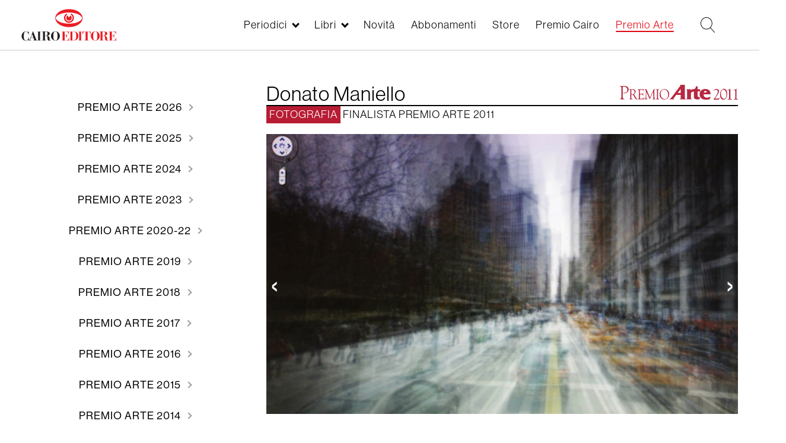

--- FILE ---
content_type: text/html; charset=UTF-8
request_url: https://www.cairoeditore.it/premio-arte/2011/donato-maniello
body_size: 10211
content:
<!DOCTYPE html>
<html  lang="it" dir="ltr" prefix="og: https://ogp.me/ns#">
  <head>
      <link rel="stylesheet" href="https://use.typekit.net/rtv7bdt.css">

    <meta charset="utf-8" />
<meta property="og:site_name" content="Cairo Editore" />
<link rel="canonical" href="https://www.cairoeditore.it/premio-arte/2011/donato-maniello" />
<meta property="og:type" content="Scheda artisti" />
<meta name="description" content="DONATO MANIELLO" />
<meta property="og:title" content="Donato Maniello" />
<meta property="og:description" content="King William Street, LondonBrooklyn Bridge, New York Broadway West - 42nd Street, New York, 2011| C print su carta kodak endura satinata su dibondcm 50x75" />
<meta property="og:image" content="https://www.cairoeditore.it/sites/default/files/premio/opere/Broadway_West_42_Street-_New_York.jpg" />
<meta property="og:image:url" content="https://www.cairoeditore.it/sites/default/files/premio/opere/Broadway_West_42_Street-_New_York.jpg" />
<meta name="Generator" content="Drupal 8 (https://www.drupal.org)" />
<meta name="MobileOptimized" content="width" />
<meta name="HandheldFriendly" content="true" />
<meta name="viewport" content="width=device-width, initial-scale=1.0" />
<link rel="shortcut icon" href="/themes/custom/cairoeditore/favicon.ico" type="image/vnd.microsoft.icon" />
<link rel="alternate" hreflang="it" href="https://www.cairoeditore.it/premio-arte/2011/donato-maniello" />
<link rel="revision" href="https://www.cairoeditore.it/premio-arte/2011/donato-maniello" />

    <title>Donato Maniello | Cairoeditore</title>

    <link rel="stylesheet" media="all" href="/core/modules/system/css/components/align.module.css?t8wkxd" />
<link rel="stylesheet" media="all" href="/core/modules/system/css/components/fieldgroup.module.css?t8wkxd" />
<link rel="stylesheet" media="all" href="/core/modules/system/css/components/container-inline.module.css?t8wkxd" />
<link rel="stylesheet" media="all" href="/core/modules/system/css/components/clearfix.module.css?t8wkxd" />
<link rel="stylesheet" media="all" href="/core/modules/system/css/components/details.module.css?t8wkxd" />
<link rel="stylesheet" media="all" href="/core/modules/system/css/components/hidden.module.css?t8wkxd" />
<link rel="stylesheet" media="all" href="/core/modules/system/css/components/item-list.module.css?t8wkxd" />
<link rel="stylesheet" media="all" href="/core/modules/system/css/components/js.module.css?t8wkxd" />
<link rel="stylesheet" media="all" href="/core/modules/system/css/components/nowrap.module.css?t8wkxd" />
<link rel="stylesheet" media="all" href="/core/modules/system/css/components/position-container.module.css?t8wkxd" />
<link rel="stylesheet" media="all" href="/core/modules/system/css/components/progress.module.css?t8wkxd" />
<link rel="stylesheet" media="all" href="/core/modules/system/css/components/reset-appearance.module.css?t8wkxd" />
<link rel="stylesheet" media="all" href="/core/modules/system/css/components/resize.module.css?t8wkxd" />
<link rel="stylesheet" media="all" href="/core/modules/system/css/components/sticky-header.module.css?t8wkxd" />
<link rel="stylesheet" media="all" href="/core/modules/system/css/components/system-status-counter.css?t8wkxd" />
<link rel="stylesheet" media="all" href="/core/modules/system/css/components/system-status-report-counters.css?t8wkxd" />
<link rel="stylesheet" media="all" href="/core/modules/system/css/components/system-status-report-general-info.css?t8wkxd" />
<link rel="stylesheet" media="all" href="/core/modules/system/css/components/tablesort.module.css?t8wkxd" />
<link rel="stylesheet" media="all" href="/core/modules/system/css/components/tree-child.module.css?t8wkxd" />
<link rel="stylesheet" media="all" href="/core/modules/views/css/views.module.css?t8wkxd" />
<link rel="stylesheet" media="all" href="/modules/custom/itcairoeditore/css/style.css?t8wkxd" />
<link rel="stylesheet" media="all" href="/themes/custom/cairoeditore/css/owl.carousel.min.css?t8wkxd" />
<link rel="stylesheet" media="all" href="/themes/custom/cairoeditore/css/owl.theme.default.min.css?t8wkxd" />
<link rel="stylesheet" media="all" href="/themes/custom/cairoeditore/min/common.min.css?t8wkxd" />
<link rel="stylesheet" media="all" href="/themes/custom/cairoeditore/min/style.min.css?t8wkxd" />
<link rel="stylesheet" media="all" href="/themes/custom/cairoeditore/min/homepage.min.css?t8wkxd" />
<link rel="stylesheet" media="all" href="/themes/custom/cairoeditore/min/libro.min.css?t8wkxd" />
<link rel="stylesheet" media="all" href="/themes/custom/cairoeditore/min/premio.min.css?t8wkxd" />
<link rel="stylesheet" media="all" href="/themes/custom/cairoeditore/min/rivista.min.css?t8wkxd" />
<link rel="stylesheet" media="all" href="/themes/custom/cairoeditore/min/periodici-all.min.css?t8wkxd" />
<link rel="stylesheet" media="all" href="/themes/custom/cairoeditore/min/ecommerce.min.css?t8wkxd" />
<link rel="stylesheet" media="all" href="/themes/custom/cairoeditore/min/ecommerce-libri.min.css?t8wkxd" />
<link rel="stylesheet" media="all" href="/themes/custom/cairoeditore/min/novita.min.css?t8wkxd" />
<link rel="stylesheet" media="all" href="/themes/custom/cairoeditore/min/footer.min.css?t8wkxd" />
<link rel="stylesheet" media="all" href="/themes/custom/cairoeditore/min/overwrite.min.css?t8wkxd" />


    <meta name="format-detection" content="telephone=no">

  <!-- Google tag (gtag.js) -->
<script async src="https://www.googletagmanager.com/gtag/js?id=G-XGQ14TH034"></script>


<script>
  var _paq = window._paq = window._paq || [];
  /* tracker methods like "setCustomDimension" should be called before "trackPageView" */
  _paq.push(['trackPageView']);
  _paq.push(['enableLinkTracking']);
  (function() {
    var u="https://mtmc.iltrovatore.it/";
    _paq.push(['setTrackerUrl', u+'matomo.php']);
    _paq.push(['setSiteId', '14']);
    var d=document, g=d.createElement('script'), s=d.getElementsByTagName('script')[0];
    g.async=true; g.src=u+'matomo.js'; s.parentNode.insertBefore(g,s);
  })();
</script>

  </head>
    <script>
  window.dataLayer = window.dataLayer || [];
  function gtag(){dataLayer.push(arguments);}
  gtag('js', new Date());

  gtag('config', 'G-XGQ14TH034');
</script>
  <body  class="node-65054 path-node page-node-type-schede-artisti-premio has-glyphicons">
  
    <a href="#main-content" class="visually-hidden focusable skip-link">
      Salta al contenuto principale
    </a>
    
      <div class="dialog-off-canvas-main-canvas" data-off-canvas-main-canvas>
    
      
  <div class="region region-navigation">
    <div class="main-header">
      <div class="main-header-container">
        <!-- toggler menu -->
        <div class="toggler-box hidden-lg">
          <div class="toggler-menu js-menu-toggler">
            <div class="toggler-menu-line"></div>
            <div class="toggler-menu-line"></div>
            <div class="toggler-menu-line"></div>
          </div>
        </div>
        <div class="header-inner header-container-left">
          <a href="https://www.cairoeditore.it" class="logo-link">
            <img src="/themes/custom/cairoeditore/images/logo_cairoeditore.svg" class="logo-img"> </a>
        </div>
        <div class="header-inner header-container-right">
          <div class="box-menu">
            <nav role="navigation" aria-labelledby="block-cairoeditore-main-menu-menu" id="block-cairoeditore-main-menu" class="block block-menu navigation main">
  <ul region="cairoeditore_main_menu" class="menu-main">
          <li class="menu-main-list-item menu-main-list-item--0 menu-main-list-item--expanded js-submenu-opener  ">
        <a href="/Periodici"  data-item="periodici" data-check-open="0">Periodici</a>
      </li>
          <li class="menu-main-list-item menu-main-list-item--0 menu-main-list-item--expanded js-submenu-opener  ">
        <a href="/Libri"  data-item="libri" data-check-open="0">Libri</a>
      </li>
          <li class="menu-main-list-item menu-main-list-item--0   ">
        <a href="/novita"   data-check-open="0">Novità</a>
      </li>
          <li class="menu-main-list-item menu-main-list-item--0   ">
        <a href="/ecommerce/periodici"   data-check-open="0">Abbonamenti</a>
      </li>
          <li class="menu-main-list-item menu-main-list-item--0   ">
        <a href="/ecommerce/libri"   data-check-open="0">Store</a>
      </li>
          <li class="menu-main-list-item menu-main-list-item--0   ">
        <a href="https://www.premiocairo.it/" target="_blank"  data-check-open="0">Premio Cairo</a>
      </li>
          <li class="menu-main-list-item menu-main-list-item--0  menu-main-list-item--active-trail ">
        <a href="/premio-arte/2026"   data-check-open="0">Premio Arte</a>
      </li>
          <li class="menu-main-list-item menu-main-list-item--0   menu-main-list-item-hidden">
        <a href="/contatti"   data-check-open="0">Contatti</a>
      </li>
          <li class="menu-main-list-item menu-main-list-item--0   menu-main-list-item-hidden">
        <a href="/lavora-con-noi"   data-check-open="0">Lavora con noi</a>
      </li>
          <li class="menu-main-list-item menu-main-list-item--0   menu-main-list-item-hidden">
        <a href="/privacy"   data-check-open="0">Privacy</a>
      </li>
          <li class="menu-main-list-item menu-main-list-item--0   menu-main-list-item-hidden">
        <a href="https://www.cairocommunication.it" target="_blank"  data-check-open="0">Cairo Communication</a>
      </li>
      </ul>
</nav>
          </div>
                    <div class="box-ricerca">
            <!-- Ricerca -->
            <div class="box-ricerca-ico js-open-ricerca">
              <svg version="1.1" xmlns="https://www.w3.org/2000/svg" viewBox="0 0 985 1024">
                <path d="M979.219 991.16l-286.601-298.542c74.636-74.636 119.417-173.155 119.417-286.601 0-223.907-182.111-406.017-406.017-406.017s-406.017 182.111-406.017 406.017c0 223.907 182.111 406.017 406.017 406.017 98.519 0 188.082-35.825 259.732-92.548l286.601 298.542c2.985 2.985 8.956 5.971 14.927 5.971s8.956-2.985 11.942-5.971c5.971-8.956 8.956-20.898 0-26.869zM406.017 773.224c-203.009 0-367.207-164.198-367.207-367.207s164.198-367.207 367.207-367.207c203.009 0 367.207 164.198 367.207     367.207s-164.198 367.207-367.207 367.207z"></path>
              </svg>
            </div>
          </div>
          <div class="box-account">
                        




          </div>
        </div>
      </div>
    </div>
    <div class="submenu-container">
      
            <div class="submenu-container-inner submenu-container-periodici" data-type="periodici">
        <ul class="menu-main-submenu menu-main-submenu--level-1">
                    <li class="menu-main-list-item menu-main-list-item--1  ">
            <a href="/Periodici" >Tutti i periodici &raquo;</a>
                                  </li>
                    <li class="menu-main-list-item menu-main-list-item--1 menu-main-list-item--expanded ">
            <a href="/periodici/settimanali" >Settimanali &raquo;</a>
                                      <ul class="menu-main-submenu menu-main-submenu--level-2">
                                <li class="menu-main-list-item menu-main-list-item--2 ">
                  <a href="/di-piu">Dipiù</a>
                </li>
                                <li class="menu-main-list-item menu-main-list-item--2 ">
                  <a href="/di-piu-tv">Di Più Tv</a>
                </li>
                                <li class="menu-main-list-item menu-main-list-item--2 ">
                  <a href="/diva-e-donna">Diva e Donna</a>
                </li>
                                <li class="menu-main-list-item menu-main-list-item--2 ">
                  <a href="/f">F</a>
                </li>
                                <li class="menu-main-list-item menu-main-list-item--2 ">
                  <a href="/giallo">Giallo</a>
                </li>
                                <li class="menu-main-list-item menu-main-list-item--2 ">
                  <a href="/enigmistica-mia">Enigmistica Mia</a>
                </li>
                                <li class="menu-main-list-item menu-main-list-item--2 ">
                  <a href="/enigmistica-piu">Enigmistica Più</a>
                </li>
                                <li class="menu-main-list-item menu-main-list-item--2 ">
                  <a href="/nuovo">Nuovo</a>
                </li>
                                <li class="menu-main-list-item menu-main-list-item--2 ">
                  <a href="/periodico/nuovo-tv">Nuovo Tv</a>
                </li>
                                <li class="menu-main-list-item menu-main-list-item--2 ">
                  <a href="/tv-mia">Tv Mia</a>
                </li>
                              </ul>
                      </li>
                    <li class="menu-main-list-item menu-main-list-item--1 menu-main-list-item--expanded ">
            <a href="/periodici/quindicinali" >Quindicinali &raquo;</a>
                                      <ul class="menu-main-submenu menu-main-submenu--level-2">
                                <li class="menu-main-list-item menu-main-list-item--2 ">
                  <a href="/cucina-mia">Cucina Mia</a>
                </li>
                                <li class="menu-main-list-item menu-main-list-item--2 ">
                  <a href="/di-piu-e-di-piu-tv-cucina">Di Più e Di Più Tv Cucina</a>
                </li>
                                <li class="menu-main-list-item menu-main-list-item--2 ">
                  <a href="/di-piu-e-di-piu-tv-stellare">Di Più e Di Più Tv Stellare</a>
                </li>
                              </ul>
                      </li>
                    <li class="menu-main-list-item menu-main-list-item--1 menu-main-list-item--expanded ">
            <a href="/periodici/mensili" >Mensili &raquo;</a>
                                      <ul class="menu-main-submenu menu-main-submenu--level-2">
                                <li class="menu-main-list-item menu-main-list-item--2 ">
                  <a href="/arte">Arte</a>
                </li>
                                <li class="menu-main-list-item menu-main-list-item--2 ">
                  <a href="/bellitalia">Bell&#039;Italia</a>
                </li>
                                <li class="menu-main-list-item menu-main-list-item--2 ">
                  <a href="/gardenia">Gardenia</a>
                </li>
                                <li class="menu-main-list-item menu-main-list-item--2 ">
                  <a href="/natural-style">Natural Style</a>
                </li>
                              </ul>
                      </li>
                    <li class="menu-main-list-item menu-main-list-item--1 menu-main-list-item--expanded ">
            <a href="/Monografie" >Monografie &raquo;</a>
                                  </li>
                    <div class="menu-main-submenu-closer js-submenu-closer">
            <div class="menu-main-submenu-closer-line"></div>
            <div class="menu-main-submenu-closer-line"></div>
          </div>
        </ul>
      </div>
          <div class="submenu-container-inner submenu-container-libri" data-type="libri">
        <ul class="menu-main-submenu menu-main-submenu--level-1">
                    <li class="menu-main-list-item menu-main-list-item--1  ">
            <a href="/Libri" >Tutti i libri &raquo;</a>
                                  </li>
                    <li class="menu-main-list-item menu-main-list-item--1  ">
            <a href="/appuntamenti" >Appuntamenti &raquo;</a>
                                  </li>
                    <li class="menu-main-list-item menu-main-list-item--1  ">
            <a href="/libri/libri-illustrati" >Libri Illustrati &raquo;</a>
                                  </li>
                    <li class="menu-main-list-item menu-main-list-item--1  ">
            <a href="/libri/cataloghi-arte" >Cataloghi d&#039;Arte &raquo;</a>
                                  </li>
                    <li class="menu-main-list-item menu-main-list-item--1  ">
            <a href="/libri/arte-e-letteratura" >Arte e Letteratura &raquo;</a>
                                  </li>
                    <li class="menu-main-list-item menu-main-list-item--1  ">
            <a href="/libri/catalogo-arte-moderna" >Catalogo dell&#039;Arte Moderna &raquo;</a>
                                  </li>
                    <div class="menu-main-submenu-closer js-submenu-closer">
            <div class="menu-main-submenu-closer-line"></div>
            <div class="menu-main-submenu-closer-line"></div>
          </div>
        </ul>
      </div>
          </div>
    <div class="menu-mobile-container">
      <div class="menu-mobile-container-title-box js-menu-mobile-box-title"></div>
      <nav role="navigation" aria-labelledby="block-cairoeditore-main-menu-menu" id="block-cairoeditore-main-menu" class="block block-menu navigation menu-main main">
            
    <h2 class="visually-hidden" id="block-cairoeditore-main-menu-menu">Main navigation</h2>
  
        
              <ul region="cairoeditore_main_menu" class="menu-main-list">
                    <li class="menu-main-list-item menu-main-list-item--0 menu-main-list-item--expanded js-submenu-opener">
        <a href="/Periodici" data-drupal-link-system-path="periodici/tutti">Periodici</a>
                                <ul class="menu-main-submenu menu-main-submenu--level-1">
                    <li class="menu-main-list-item menu-main-list-item--1">
        <a href="/Periodici" data-drupal-link-system-path="periodici/tutti">Tutti i periodici</a>
              </li>
                <li class="menu-main-list-item menu-main-list-item--1 menu-main-list-item--expanded js-submenu-opener">
        <a href="/periodici/settimanali" data-drupal-link-system-path="periodici/settimanali">Settimanali</a>
                                <ul class="menu-main-submenu menu-main-submenu--level-2">
                    <li class="menu-main-list-item menu-main-list-item--2">
        <a href="/di-piu" data-drupal-link-system-path="periodico/di-piu">Dipiù</a>
              </li>
                <li class="menu-main-list-item menu-main-list-item--2">
        <a href="/di-piu-tv" data-drupal-link-system-path="periodico/di-piu-tv">Di Più Tv</a>
              </li>
                <li class="menu-main-list-item menu-main-list-item--2">
        <a href="/diva-e-donna" data-drupal-link-system-path="periodico/diva-e-donna">Diva e Donna</a>
              </li>
                <li class="menu-main-list-item menu-main-list-item--2">
        <a href="/f" data-drupal-link-system-path="periodico/f">F</a>
              </li>
                <li class="menu-main-list-item menu-main-list-item--2">
        <a href="/giallo" data-drupal-link-system-path="periodico/giallo">Giallo</a>
              </li>
                <li class="menu-main-list-item menu-main-list-item--2">
        <a href="/enigmistica-mia" data-drupal-link-system-path="periodico/enigmistica-mia">Enigmistica Mia</a>
              </li>
                <li class="menu-main-list-item menu-main-list-item--2">
        <a href="/enigmistica-piu" data-drupal-link-system-path="periodico/enigmistica-piu">Enigmistica Più</a>
              </li>
                <li class="menu-main-list-item menu-main-list-item--2">
        <a href="/nuovo" data-drupal-link-system-path="periodico/nuovo">Nuovo</a>
              </li>
                <li class="menu-main-list-item menu-main-list-item--2">
        <a href="/periodico/nuovo-tv" data-drupal-link-system-path="periodico/nuovo-tv">Nuovo Tv</a>
              </li>
                <li class="menu-main-list-item menu-main-list-item--2">
        <a href="/tv-mia" data-drupal-link-system-path="periodico/tv-mia">Tv Mia</a>
              </li>
        </ul>
  
              </li>
                <li class="menu-main-list-item menu-main-list-item--1 menu-main-list-item--expanded js-submenu-opener">
        <a href="/periodici/quindicinali" data-drupal-link-system-path="periodici/quindicinali">Quindicinali</a>
                                <ul class="menu-main-submenu menu-main-submenu--level-2">
                    <li class="menu-main-list-item menu-main-list-item--2">
        <a href="/cucina-mia" data-drupal-link-system-path="periodico/cucina-mia">Cucina Mia</a>
              </li>
                <li class="menu-main-list-item menu-main-list-item--2">
        <a href="/di-piu-e-di-piu-tv-cucina" data-drupal-link-system-path="periodico/di-piu-e-di-piu-tv-cucina">Di Più e Di Più Tv Cucina</a>
              </li>
                <li class="menu-main-list-item menu-main-list-item--2">
        <a href="/di-piu-e-di-piu-tv-stellare" data-drupal-link-system-path="periodico/di-piu-e-di-piu-tv-stellare">Di Più e Di Più Tv Stellare</a>
              </li>
        </ul>
  
              </li>
                <li class="menu-main-list-item menu-main-list-item--1 menu-main-list-item--expanded js-submenu-opener">
        <a href="/periodici/mensili" data-drupal-link-system-path="periodici/mensili">Mensili</a>
                                <ul class="menu-main-submenu menu-main-submenu--level-2">
                    <li class="menu-main-list-item menu-main-list-item--2">
        <a href="/arte" data-drupal-link-system-path="periodico/arte">Arte</a>
              </li>
                <li class="menu-main-list-item menu-main-list-item--2">
        <a href="/bellitalia" data-drupal-link-system-path="periodico/bellitalia">Bell&#039;Italia</a>
              </li>
                <li class="menu-main-list-item menu-main-list-item--2">
        <a href="/gardenia" data-drupal-link-system-path="periodico/gardenia">Gardenia</a>
              </li>
                <li class="menu-main-list-item menu-main-list-item--2">
        <a href="/natural-style" data-drupal-link-system-path="periodico/natural-style">Natural Style</a>
              </li>
        </ul>
  
              </li>
                <li class="menu-main-list-item menu-main-list-item--1">
        <a href="/Monografie" data-drupal-link-system-path="periodico/monografie-bellitalia">Monografie</a>
              </li>
        </ul>
  
              </li>
                <li class="menu-main-list-item menu-main-list-item--0 menu-main-list-item--expanded js-submenu-opener">
        <a href="/Libri" data-drupal-link-system-path="libri/all">Libri</a>
                                <ul class="menu-main-submenu menu-main-submenu--level-1">
                    <li class="menu-main-list-item menu-main-list-item--1">
        <a href="/Libri" data-drupal-link-system-path="libri/all">Tutti i libri</a>
              </li>
                <li class="menu-main-list-item menu-main-list-item--1">
        <a href="/appuntamenti" data-drupal-link-system-path="appuntamenti">Appuntamenti</a>
              </li>
                <li class="menu-main-list-item menu-main-list-item--1">
        <a href="/libri/libri-illustrati" data-drupal-link-system-path="libri/libri-illustrati">Libri Illustrati</a>
              </li>
                <li class="menu-main-list-item menu-main-list-item--1">
        <a href="/libri/cataloghi-arte" data-drupal-link-system-path="libri/cataloghi-arte">Cataloghi d&#039;Arte</a>
              </li>
                <li class="menu-main-list-item menu-main-list-item--1">
        <a href="/libri/arte-e-letteratura" data-drupal-link-system-path="libri/arte-e-letteratura">Arte e Letteratura</a>
              </li>
                <li class="menu-main-list-item menu-main-list-item--1">
        <a href="/libri/catalogo-arte-moderna" data-drupal-link-system-path="libri/catalogo-arte-moderna">Catalogo dell&#039;Arte Moderna</a>
              </li>
        </ul>
  
              </li>
                <li class="menu-main-list-item menu-main-list-item--0">
        <a href="/novita" data-drupal-link-system-path="node/66262">Novità</a>
              </li>
                <li class="menu-main-list-item menu-main-list-item--0">
        <a href="/ecommerce/periodici" data-drupal-link-system-path="node/68931">Abbonamenti</a>
              </li>
                <li class="menu-main-list-item menu-main-list-item--0 menu-main-list-item--collapsed">
        <a href="/ecommerce/libri" data-drupal-link-system-path="node/79503">Store</a>
              </li>
                <li class="menu-main-list-item menu-main-list-item--0">
        <a href="https://www.premiocairo.it/" target="_blank">Premio Cairo</a>
              </li>
                <li class="menu-main-list-item menu-main-list-item--0">
        <a href="/premio-arte/2026" data-drupal-link-system-path="node/152130">Premio Arte</a>
              </li>
                <li class="menu-main-list-item menu-main-list-item--0">
        <a href="/contatti" class="menu-main-list-item-hidden" data-drupal-link-system-path="contatti">Contatti</a>
              </li>
                <li class="menu-main-list-item menu-main-list-item--0">
        <a href="/lavora-con-noi" class="menu-main-list-item-hidden" data-drupal-link-system-path="lavora-con-noi">Lavora con noi</a>
              </li>
                <li class="menu-main-list-item menu-main-list-item--0">
        <a href="/privacy" class="menu-main-list-item-hidden" data-drupal-link-system-path="node/17703">Privacy</a>
              </li>
                <li class="menu-main-list-item menu-main-list-item--0">
        <a href="https://www.cairocommunication.it" class="menu-main-list-item-hidden" target="_blank">Cairo Communication</a>
              </li>
        </ul>
  


  </nav>

    </div>
    <div class="submenu-overlay"></div>
  </div>

  
      <div role="main"  class="main-container js-quickedit-main-content container-fluid container-pad">
                      <div role="heading page-schede-artisti-premio-title">
            <div class="region region-header">
    
        <div class="container-titolo">
          <div class="title-container">
    <h1 class="page-header"><span>Donato Maniello</span>
</h1>
      </div>

      </div>
  
  </div>

        </div>
              <section>
            
            
            <div class="row">
        <div class="col-md-4">
                                                <div class="region region-sidebar-first">
    <section class="views-element-container block block-views block-views-blockpremi-block-6 clearfix" id="block-views-block-premi-block-6">
  
    

      <div region="views_block__premi_block_6" class="form-group"><div class="view view-premi view-id-premi view-display-id-block_6 js-view-dom-id-33503cbc2577c2e78f962842643c7595a4c3a1313172ba619a930ff6b8449e90">
  
    
      
      <div class="view-content">
      
    <div class="views-row"><div class="views-field views-field-field-claim-premio"><div class="field-content"></div></div></div>


    </div>
  
          </div>
</div>

  </section>

<section class="views-element-container block block-views block-views-blockpremi-block-4 clearfix" id="block-views-block-premi-block-4">
  
    

      <div region="views_block__premi_block_4" class="form-group"><div class="view view-premi view-id-premi view-display-id-block_4 js-view-dom-id-e7949c990b8be816b7cb1a253abc15ce7def70afc63ccf58b70c49a545a8594d">
  
    
      
      <div class="view-content">
      
    <div class="views-row"><div class="views-field views-field-field-label-sponsor"><div class="field-content"></div></div><div class="views-field views-field-field-logo-sponsor"><div class="field-content"></div></div></div>


    </div>
  
          </div>
</div>

  </section>

<section id="block-premioarte" class="block block-system block-system-menu-blockpremio-arte clearfix">
      

      <ul region="premioarte" class="menu menu--premio-arte nav">
                      <li class="first hidden-md hidden-lg">
                
        
                                    
        
        
        <a href="/premio-arte/storia" data-drupal-link-system-path="node/65329">            <span class="hidden-xs hidden-sm">
              Premio Arte
            </span>
            La storia
          </a>
                      </li>
                      <li>
                
        
        
        
                                    
        <a href="/premio-arte/2026" data-drupal-link-system-path="node/152130">            <span class="hidden-xs hidden-sm">
              Premio Arte
            </span>
            2026
          </a>
                      </li>
                      <li>
                
        
        
        
                                    
        <a href="/premio-arte/2025" data-drupal-link-system-path="node/92662">            <span class="hidden-xs hidden-sm">
              Premio Arte
            </span>
            2025
          </a>
                      </li>
                      <li>
                
        
        
        
                                    
        <a href="/premio-arte/2024" data-drupal-link-system-path="node/73648">            <span class="hidden-xs hidden-sm">
              Premio Arte
            </span>
            2024
          </a>
                      </li>
                      <li>
                
        
        
        
                                    
        <a href="/premio-arte/2023" data-drupal-link-system-path="node/69092">            <span class="hidden-xs hidden-sm">
              Premio Arte
            </span>
            2023
          </a>
                      </li>
                      <li>
                
        
        
        
                                    
        <a href="/premio-arte/2022" data-drupal-link-system-path="node/66153">            <span class="hidden-xs hidden-sm">
              Premio Arte
            </span>
            2020-22
          </a>
                      </li>
                      <li>
                
        
        
        
                                    
        <a href="/premio-arte/2019" data-drupal-link-system-path="node/65335">            <span class="hidden-xs hidden-sm">
              Premio Arte
            </span>
            2019
          </a>
                      </li>
                      <li>
                
        
        
        
                                    
        <a href="/premio-arte/2018" data-drupal-link-system-path="node/17711">            <span class="hidden-xs hidden-sm">
              Premio Arte
            </span>
            2018
          </a>
                      </li>
                      <li>
                
        
        
        
                                    
        <a href="/premio-arte/2017" data-drupal-link-system-path="node/64938">            <span class="hidden-xs hidden-sm">
              Premio Arte
            </span>
            2017
          </a>
                      </li>
                      <li>
                
        
        
        
                                    
        <a href="/premio-arte/2016" data-drupal-link-system-path="node/64939">            <span class="hidden-xs hidden-sm">
              Premio Arte
            </span>
            2016
          </a>
                      </li>
                      <li>
                
        
        
        
                                    
        <a href="/premio-arte/2015" data-drupal-link-system-path="node/64940">            <span class="hidden-xs hidden-sm">
              Premio Arte
            </span>
            2015
          </a>
                      </li>
                      <li>
                
        
        
        
                                    
        <a href="/premio-arte/2014" data-drupal-link-system-path="node/64941">            <span class="hidden-xs hidden-sm">
              Premio Arte
            </span>
            2014
          </a>
                      </li>
                      <li>
                
        
        
        
                                    
        <a href="/premio-arte/2013" data-drupal-link-system-path="node/64942">            <span class="hidden-xs hidden-sm">
              Premio Arte
            </span>
            2013
          </a>
                      </li>
                      <li>
                
        
        
        
                                    
        <a href="/premio-arte/2012" data-drupal-link-system-path="node/64943">            <span class="hidden-xs hidden-sm">
              Premio Arte
            </span>
            2012
          </a>
                      </li>
                      <li>
                
        
        
        
                                    
        <a href="/premio-arte/2011" data-drupal-link-system-path="node/64944">            <span class="hidden-xs hidden-sm">
              Premio Arte
            </span>
            2011
          </a>
                      </li>
                      <li>
                
        
        
        
                                    
        <a href="/premio-arte/2010" data-drupal-link-system-path="node/64945">            <span class="hidden-xs hidden-sm">
              Premio Arte
            </span>
            2010
          </a>
                      </li>
                      <li class="last hidden-xs hidden-sm">
                
        
        
                          
        
        <a href="/premio-arte/storia" data-drupal-link-system-path="node/65329">            Premio Arte  La storia
          </a>
                      </li>
        </ul>
  

  </section>

  </div>

                      
                  </div>
        <div class="col-md-8">
          <!-- Blocco contenuto - contenuto nodo premio arte -->
                      <a id="main-content"></a>
            
  <div class="region region-content">
    <div data-drupal-messages-fallback class="hidden"></div>
<article role="article" class="schede-artisti-premio full clearfix">
  <div class="scheda-artista-premio__heading">
    <div class="scheda-artista-premio__heading-box-titolo-logo">
              <h2 class="scheda-artista-premio__titolo-main">
          Donato Maniello
        </h2>
      
              <!-- PREMIO ARTE -->
                  <div class="scheda-artista-premio__logo-anno-premio-box scheda-artista-premio__logo-anno-premio-box--arte">
            <a href="/premio-arte/2011">
              <img src="/sites/default/files/logo/2019-05/premio_arte11_0.svg" alt="" class="scheda-artista-premio__logo-anno-premio-image">
            </a>
          </div>
              
    </div>

    <p class="scheda-artista-premio__sottitolo-main">
              <span class="scheda-artista-premio__disciplina">
          Fotografia
        </span>
                   Finalista
                   Premio Arte
                   2011
          </p>
      </div>

            <div class="scheda-artista-premio__image-box">
        <div class="carousel slide owl-carousel owl-theme" id="carousel-scheda-artista">
                      <div class="item-element">
              <div class=" carousel-bck-img">
                  <img class="carousel-img" src="/sites/default/files/premio/opere/Broadway_West_42_Street-_New_York.jpg">
              </div>
            </div>
                      <div class="item-element">
              <div class=" carousel-bck-img">
                  <img class="carousel-img" src="/sites/default/files/premio/opere/Brooklyn_Bridge-_New_York.jpg">
              </div>
            </div>
                      <div class="item-element">
              <div class=" carousel-bck-img">
                  <img class="carousel-img" src="/sites/default/files/premio/opere/King_William_Street-London.jpg">
              </div>
            </div>
                  </div>
      </div>
    

    <div class="scheda-artista-premio__image-info">
          <div class="scheda-artista-premio__titolo-opera">
         King William Street, London<br>Brooklyn Bridge, New York <br>Broadway West - 42nd Street, New York, 2011
      </div>
              <div class="scheda-artista-premio__didascalia-opera">
        C print su carta kodak endura satinata su dibond<br>cm 50x75
      </div>
              <div class="scheda-artista-premio__commento-opera">
        <p>DONATO MANIELLO</p>

      </div>
      </div>
</article>

  </div>

                  </div>
      </div>
    </section>

    <div class="box-w-100">
      <!-- blocco con elenco vincitori e finalisti per categoria -->
      

      <section class="views-element-container block block-views block-views-blockpremi-block-3 clearfix" id="block-views-block-premi-block-3">
      <div class="container">
        <div class="row">
          <div class="col-12">
            <h1 class="block-title">
              Vincitori e Finalisti Premio Arte 2011
            </h1>

            <!-- PRIMO CICLO - CATEGORIE DEI PREMI (PITTURA - SCULTURA - GRAFICA - FOTOGRAFIA) -->
                          <div class="premio-arte__box-cat">

                <h2 class="premio-arte__cat-premio-titolo">
                  Pittura
                </h2>

                <!-- SECONDO CICLO - BLOCCO PREMIO (TARGA ORO - PREMIO ACCADEMIA - FINALISTA) -->
                                  <div class="premio-arte__box-tipo-premio">
                                          <h3 class="premio-arte__tipo-premio-titolo">
                        Targa d&#039;Oro
                      </h3>
                    
                    <!-- TERZO CICLO - DATI ARTISTA -->
                                          <a href="/premio-arte/2011/nico-mingozzi" class="premio-arte__artista-link">
                        <span class="premio-arte__nome-artista">
                          Nico
                        </span>
                        <span class="premio-arte__cognome-artista">
                          Mingozzi
                        </span>
                        <!-- CHECK PREMI SPONSOR -->
                                              </a>
                                                            </div>
                                  <div class="premio-arte__box-tipo-premio">
                                          <h3 class="premio-arte__tipo-premio-titolo">
                        Premio Accademia
                      </h3>
                    
                    <!-- TERZO CICLO - DATI ARTISTA -->
                                          <a href="/premio-arte/2011/cinzia-busto" class="premio-arte__artista-link">
                        <span class="premio-arte__nome-artista">
                          Cinzia
                        </span>
                        <span class="premio-arte__cognome-artista">
                          Busto
                        </span>
                        <!-- CHECK PREMI SPONSOR -->
                                              </a>
                                                            </div>
                                  <div class="premio-arte__box-tipo-premio">
                                          <h3 class="premio-arte__tipo-premio-titolo">
                        Finalisti
                      </h3>
                    
                    <!-- TERZO CICLO - DATI ARTISTA -->
                                          <a href="/premio-arte/2011/andrea-cantieri" class="premio-arte__artista-link">
                        <span class="premio-arte__nome-artista">
                          Andrea
                        </span>
                        <span class="premio-arte__cognome-artista">
                          Cantieri
                        </span>
                        <!-- CHECK PREMI SPONSOR -->
                                              </a>
                                                                <a href="/premio-arte/2011/patrizio-carburi" class="premio-arte__artista-link">
                        <span class="premio-arte__nome-artista">
                          Patrizio
                        </span>
                        <span class="premio-arte__cognome-artista">
                          Carburi
                        </span>
                        <!-- CHECK PREMI SPONSOR -->
                                              </a>
                                                                <a href="/premio-arte/2011/alice-colombo" class="premio-arte__artista-link">
                        <span class="premio-arte__nome-artista">
                          Alice
                        </span>
                        <span class="premio-arte__cognome-artista">
                          Colombo
                        </span>
                        <!-- CHECK PREMI SPONSOR -->
                                              </a>
                                                                <a href="/premio-arte/2011/massimo-falsaci" class="premio-arte__artista-link">
                        <span class="premio-arte__nome-artista">
                          Massimo
                        </span>
                        <span class="premio-arte__cognome-artista">
                          Falsaci
                        </span>
                        <!-- CHECK PREMI SPONSOR -->
                                              </a>
                                                                <a href="/premio-arte/2011/marica-fasoli" class="premio-arte__artista-link">
                        <span class="premio-arte__nome-artista">
                          Marica
                        </span>
                        <span class="premio-arte__cognome-artista">
                          Fasoli
                        </span>
                        <!-- CHECK PREMI SPONSOR -->
                                              </a>
                                                                <a href="/premio-arte/2011/isabella-giovanardi" class="premio-arte__artista-link">
                        <span class="premio-arte__nome-artista">
                          Isabella
                        </span>
                        <span class="premio-arte__cognome-artista">
                          Giovanardi
                        </span>
                        <!-- CHECK PREMI SPONSOR -->
                                              </a>
                                                                <a href="/premio-arte/2011/andrea-gnocchi" class="premio-arte__artista-link">
                        <span class="premio-arte__nome-artista">
                          Andrea
                        </span>
                        <span class="premio-arte__cognome-artista">
                          Gnocchi
                        </span>
                        <!-- CHECK PREMI SPONSOR -->
                                              </a>
                                                                <a href="/premio-arte/2011/pierino-nervo" class="premio-arte__artista-link">
                        <span class="premio-arte__nome-artista">
                          Pierino
                        </span>
                        <span class="premio-arte__cognome-artista">
                          Nervo
                        </span>
                        <!-- CHECK PREMI SPONSOR -->
                                              </a>
                                                                <a href="/premio-arte/2011/angelo-zani" class="premio-arte__artista-link">
                        <span class="premio-arte__nome-artista">
                          Angelo
                        </span>
                        <span class="premio-arte__cognome-artista">
                          Zani
                        </span>
                        <!-- CHECK PREMI SPONSOR -->
                                              </a>
                                                                <a href="/premio-arte/2011/dario-e-andrea-zava" class="premio-arte__artista-link">
                        <span class="premio-arte__nome-artista">
                          Dario e Andrea
                        </span>
                        <span class="premio-arte__cognome-artista">
                          Zava
                        </span>
                        <!-- CHECK PREMI SPONSOR -->
                                              </a>
                                                            </div>
                              </div>
                          <div class="premio-arte__box-cat">

                <h2 class="premio-arte__cat-premio-titolo">
                  Scultura
                </h2>

                <!-- SECONDO CICLO - BLOCCO PREMIO (TARGA ORO - PREMIO ACCADEMIA - FINALISTA) -->
                                  <div class="premio-arte__box-tipo-premio">
                                          <h3 class="premio-arte__tipo-premio-titolo">
                        Targa d&#039;Oro
                      </h3>
                    
                    <!-- TERZO CICLO - DATI ARTISTA -->
                                          <a href="/premio-arte/2011/elisa-rossini" class="premio-arte__artista-link">
                        <span class="premio-arte__nome-artista">
                          Elisa
                        </span>
                        <span class="premio-arte__cognome-artista">
                          Rossini
                        </span>
                        <!-- CHECK PREMI SPONSOR -->
                                              </a>
                                                            </div>
                                  <div class="premio-arte__box-tipo-premio">
                                          <h3 class="premio-arte__tipo-premio-titolo">
                        Premio Accademia
                      </h3>
                    
                    <!-- TERZO CICLO - DATI ARTISTA -->
                                          <a href="/premio-arte/2011/maddalena-vidale" class="premio-arte__artista-link">
                        <span class="premio-arte__nome-artista">
                          Maddalena
                        </span>
                        <span class="premio-arte__cognome-artista">
                          Vidale
                        </span>
                        <!-- CHECK PREMI SPONSOR -->
                                              </a>
                                                            </div>
                                  <div class="premio-arte__box-tipo-premio">
                                          <h3 class="premio-arte__tipo-premio-titolo">
                        Finalisti
                      </h3>
                    
                    <!-- TERZO CICLO - DATI ARTISTA -->
                                          <a href="/premio-arte/2011/stefano-antonelli" class="premio-arte__artista-link">
                        <span class="premio-arte__nome-artista">
                          Stefano
                        </span>
                        <span class="premio-arte__cognome-artista">
                          Antonelli
                        </span>
                        <!-- CHECK PREMI SPONSOR -->
                                              </a>
                                                                <a href="/premio-arte/2011/mara-gessi" class="premio-arte__artista-link">
                        <span class="premio-arte__nome-artista">
                          Mara
                        </span>
                        <span class="premio-arte__cognome-artista">
                          Gessi
                        </span>
                        <!-- CHECK PREMI SPONSOR -->
                                              </a>
                                                                <a href="/premio-arte/2011/joo-yeon-kim" class="premio-arte__artista-link">
                        <span class="premio-arte__nome-artista">
                          Joo Yeon
                        </span>
                        <span class="premio-arte__cognome-artista">
                          Kim
                        </span>
                        <!-- CHECK PREMI SPONSOR -->
                                              </a>
                                                                <a href="/premio-arte/2011/eugenio-leonetti" class="premio-arte__artista-link">
                        <span class="premio-arte__nome-artista">
                          Eugenio
                        </span>
                        <span class="premio-arte__cognome-artista">
                          Leonetti
                        </span>
                        <!-- CHECK PREMI SPONSOR -->
                                              </a>
                                                                <a href="/premio-arte/2011/claudia-leporatti" class="premio-arte__artista-link">
                        <span class="premio-arte__nome-artista">
                          Claudia
                        </span>
                        <span class="premio-arte__cognome-artista">
                          Leporatti
                        </span>
                        <!-- CHECK PREMI SPONSOR -->
                                              </a>
                                                                <a href="/premio-arte/2011/santissimi" class="premio-arte__artista-link">
                        <span class="premio-arte__nome-artista">
                          
                        </span>
                        <span class="premio-arte__cognome-artista">
                          Santissimi
                        </span>
                        <!-- CHECK PREMI SPONSOR -->
                                              </a>
                                                                <a href="/premio-arte/2011/sandro-tomassini" class="premio-arte__artista-link">
                        <span class="premio-arte__nome-artista">
                          Sandro
                        </span>
                        <span class="premio-arte__cognome-artista">
                          Tomassini
                        </span>
                        <!-- CHECK PREMI SPONSOR -->
                                              </a>
                                                            </div>
                              </div>
                          <div class="premio-arte__box-cat">

                <h2 class="premio-arte__cat-premio-titolo">
                  Grafica / Computer grafica
                </h2>

                <!-- SECONDO CICLO - BLOCCO PREMIO (TARGA ORO - PREMIO ACCADEMIA - FINALISTA) -->
                                  <div class="premio-arte__box-tipo-premio">
                                          <h3 class="premio-arte__tipo-premio-titolo">
                        Targa d&#039;Oro
                      </h3>
                    
                    <!-- TERZO CICLO - DATI ARTISTA -->
                                          <a href="/premio-arte/2011/thomas-bee" class="premio-arte__artista-link">
                        <span class="premio-arte__nome-artista">
                          Thomas
                        </span>
                        <span class="premio-arte__cognome-artista">
                          Bee
                        </span>
                        <!-- CHECK PREMI SPONSOR -->
                                              </a>
                                                            </div>
                                  <div class="premio-arte__box-tipo-premio">
                                          <h3 class="premio-arte__tipo-premio-titolo">
                        Premio Accademia
                      </h3>
                    
                    <!-- TERZO CICLO - DATI ARTISTA -->
                                          <a href="/premio-arte/2011/anthony-gingilli" class="premio-arte__artista-link">
                        <span class="premio-arte__nome-artista">
                          Anthony
                        </span>
                        <span class="premio-arte__cognome-artista">
                          Gingilli
                        </span>
                        <!-- CHECK PREMI SPONSOR -->
                                              </a>
                                                            </div>
                                  <div class="premio-arte__box-tipo-premio">
                                          <h3 class="premio-arte__tipo-premio-titolo">
                        Finalisti
                      </h3>
                    
                    <!-- TERZO CICLO - DATI ARTISTA -->
                                          <a href="/premio-arte/2011/graziano-dovichi" class="premio-arte__artista-link">
                        <span class="premio-arte__nome-artista">
                          Graziano
                        </span>
                        <span class="premio-arte__cognome-artista">
                          Dovichi
                        </span>
                        <!-- CHECK PREMI SPONSOR -->
                                              </a>
                                                                <a href="/premio-arte/2011/giulia-federico" class="premio-arte__artista-link">
                        <span class="premio-arte__nome-artista">
                          Giulia
                        </span>
                        <span class="premio-arte__cognome-artista">
                          Federico
                        </span>
                        <!-- CHECK PREMI SPONSOR -->
                                              </a>
                                                                <a href="/premio-arte/2011/pastor-silva" class="premio-arte__artista-link">
                        <span class="premio-arte__nome-artista">
                          Pastor
                        </span>
                        <span class="premio-arte__cognome-artista">
                          Silva
                        </span>
                        <!-- CHECK PREMI SPONSOR -->
                                              </a>
                                                            </div>
                              </div>
                          <div class="premio-arte__box-cat">

                <h2 class="premio-arte__cat-premio-titolo">
                  Fotografia
                </h2>

                <!-- SECONDO CICLO - BLOCCO PREMIO (TARGA ORO - PREMIO ACCADEMIA - FINALISTA) -->
                                  <div class="premio-arte__box-tipo-premio">
                                          <h3 class="premio-arte__tipo-premio-titolo">
                        Targa d&#039;Oro
                      </h3>
                    
                    <!-- TERZO CICLO - DATI ARTISTA -->
                                          <a href="/premio-arte/2011/rosario-leotta" class="premio-arte__artista-link">
                        <span class="premio-arte__nome-artista">
                          Rosario
                        </span>
                        <span class="premio-arte__cognome-artista">
                          Leotta
                        </span>
                        <!-- CHECK PREMI SPONSOR -->
                                              </a>
                                                            </div>
                                  <div class="premio-arte__box-tipo-premio">
                                          <h3 class="premio-arte__tipo-premio-titolo">
                        Premio Accademia
                      </h3>
                    
                    <!-- TERZO CICLO - DATI ARTISTA -->
                                          <a href="/premio-arte/2011/loris-maria-giuseppe-rizzo" class="premio-arte__artista-link">
                        <span class="premio-arte__nome-artista">
                          Loris Maria Giuseppe
                        </span>
                        <span class="premio-arte__cognome-artista">
                          Rizzo
                        </span>
                        <!-- CHECK PREMI SPONSOR -->
                                              </a>
                                                            </div>
                                  <div class="premio-arte__box-tipo-premio">
                                          <h3 class="premio-arte__tipo-premio-titolo">
                        Finalisti
                      </h3>
                    
                    <!-- TERZO CICLO - DATI ARTISTA -->
                                          <a href="/premio-arte/2011/nicola-alessandroni" class="premio-arte__artista-link">
                        <span class="premio-arte__nome-artista">
                          Nicola
                        </span>
                        <span class="premio-arte__cognome-artista">
                          Alessandroni
                        </span>
                        <!-- CHECK PREMI SPONSOR -->
                                              </a>
                                                                <a href="/premio-arte/2011/armando-di-loreto" class="premio-arte__artista-link">
                        <span class="premio-arte__nome-artista">
                          Armando
                        </span>
                        <span class="premio-arte__cognome-artista">
                          Di Loreto
                        </span>
                        <!-- CHECK PREMI SPONSOR -->
                                              </a>
                                                                <a href="/premio-arte/2011/domenico-doglio" class="premio-arte__artista-link">
                        <span class="premio-arte__nome-artista">
                          Domenico
                        </span>
                        <span class="premio-arte__cognome-artista">
                          Doglio
                        </span>
                        <!-- CHECK PREMI SPONSOR -->
                                              </a>
                                                                <a href="/premio-arte/2011/francesca-es" class="premio-arte__artista-link">
                        <span class="premio-arte__nome-artista">
                          Francesca
                        </span>
                        <span class="premio-arte__cognome-artista">
                          Es
                        </span>
                        <!-- CHECK PREMI SPONSOR -->
                                              </a>
                                                                <a href="/premio-arte/2011/silvano-longo" class="premio-arte__artista-link">
                        <span class="premio-arte__nome-artista">
                          Silvano
                        </span>
                        <span class="premio-arte__cognome-artista">
                          Longo
                        </span>
                        <!-- CHECK PREMI SPONSOR -->
                                              </a>
                                                                <a href="/premio-arte/2011/donato-maniello" class="premio-arte__artista-link">
                        <span class="premio-arte__nome-artista">
                          Donato
                        </span>
                        <span class="premio-arte__cognome-artista">
                          Maniello
                        </span>
                        <!-- CHECK PREMI SPONSOR -->
                                              </a>
                                                                <a href="/premio-arte/2011/claudio-orlandi" class="premio-arte__artista-link">
                        <span class="premio-arte__nome-artista">
                          Claudio
                        </span>
                        <span class="premio-arte__cognome-artista">
                          Orlandi
                        </span>
                        <!-- CHECK PREMI SPONSOR -->
                                              </a>
                                                                <a href="/premio-arte/2011/andrea-pozzuoli" class="premio-arte__artista-link">
                        <span class="premio-arte__nome-artista">
                          Andrea
                        </span>
                        <span class="premio-arte__cognome-artista">
                          Pozzuoli
                        </span>
                        <!-- CHECK PREMI SPONSOR -->
                                              </a>
                                                                <a href="/premio-arte/2011/noemi-rem" class="premio-arte__artista-link">
                        <span class="premio-arte__nome-artista">
                          Noemi
                        </span>
                        <span class="premio-arte__cognome-artista">
                          Rem
                        </span>
                        <!-- CHECK PREMI SPONSOR -->
                                              </a>
                                                                <a href="/premio-arte/2011/amerigo-setti" class="premio-arte__artista-link">
                        <span class="premio-arte__nome-artista">
                          Amerigo
                        </span>
                        <span class="premio-arte__cognome-artista">
                          Setti
                        </span>
                        <!-- CHECK PREMI SPONSOR -->
                                              </a>
                                                                <a href="/premio-arte/2011/alessandro-sicco" class="premio-arte__artista-link">
                        <span class="premio-arte__nome-artista">
                          Alessandro
                        </span>
                        <span class="premio-arte__cognome-artista">
                          Sicco
                        </span>
                        <!-- CHECK PREMI SPONSOR -->
                                              </a>
                                                                <a href="/premio-arte/2011/andrea-valsecchi" class="premio-arte__artista-link">
                        <span class="premio-arte__nome-artista">
                          Andrea
                        </span>
                        <span class="premio-arte__cognome-artista">
                          Valsecchi
                        </span>
                        <!-- CHECK PREMI SPONSOR -->
                                              </a>
                                                            </div>
                              </div>
                      </div>
        </div>
      </div>
    </section>
  
    </div>
  </div>


      <footer class="footer" role="contentinfo">
        <div class="region region-footer container-footer-main">
    <nav role="navigation" aria-labelledby="block-cairoeditore-footer-menu" id="block-cairoeditore-footer">
            
  <h2 class="visually-hidden" id="block-cairoeditore-footer-menu">Footer menu</h2>
  

        
      <ul region="cairoeditore_footer" class="menu menu--footer nav">
                      <li class="first">
                                        <a href="/Periodici" data-drupal-link-system-path="periodici/tutti">Periodici</a>
              </li>
                      <li>
                                        <a href="/novita" data-drupal-link-system-path="node/66262">Novità</a>
              </li>
                      <li>
                                        <a href="/Libri" data-drupal-link-system-path="libri/all">Libri</a>
              </li>
                      <li>
                                        <a href="/la-storia-della-casa-editrice" data-drupal-link-system-path="node/66344">Storia della Casa Editrice</a>
              </li>
                      <li>
                                        <a href="/contatti" data-drupal-link-system-path="contatti">Contatti</a>
              </li>
                      <li>
                                        <a href="/privacy" data-drupal-link-system-path="node/17703">Privacy</a>
              </li>
                      <li>
                                        <a href="/lavora-con-noi" data-drupal-link-system-path="lavora-con-noi">Lavora con noi</a>
              </li>
                      <li class="last">
                                        <a href="/seguici-sui-social" data-drupal-link-system-path="node/79121">Seguici sui social</a>
              </li>
        </ul>
  

  </nav>

  </div>

    </footer>
  
      <div class="footer-middle" role="contentinfo">
        <div class="region region-footer-middle">
    <nav role="navigation" aria-labelledby="block-menupiedipaginadx-menu" id="block-menupiedipaginadx">
            
  <h2 class="visually-hidden" id="block-menupiedipaginadx-menu">Menu Pie di pagina dx</h2>
  

        
      <ul region="menupiedipaginadx" class="menu menu--menu-pie-di-pagina-dx nav">
                      <li class="first">
                                        <a href="https://www.linkedin.com/company/80696" class="ico-linkedin" target="_blank">Linkedin</a>
              </li>
                      <li>
                                        <a href="https://www.premiocairo.it" target="_blank">Premio Cairo</a>
              </li>
                      <li>
                                        <a href="https://www.catalogoartemoderna.it/" target="_blank">CAM</a>
              </li>
                      <li class="last">
                                        <a href="https://www.cairorcsmedia.it/" target="_blank">Pubblicità</a>
              </li>
        </ul>
  

  </nav>

  </div>

    </div>
    <style>
      .region-footer-middle{
      }
      body .footer-middle {
        background-color: #eee;
        clear: both;
        overflow: hidden;
        border-top: 0;
        padding: 0 4.5em;
        margin-top: 0;
        display: block;
        width: 100%;
        border-top: 1px solid #9e9c99;
      }

      body .footer-middle .region-footer-middle #block-menupiedipaginadx ul li {
        display: inline-block;      
        font-family: "neue-haas-grotesk-display", sans-serif;
        font-weight: 400;
        font-style: normal;
      }
      body .footer-middle .region-footer-middle #block-menupiedipaginadx ul li a {
        font-size: 0.8em;
        font-size: 1em;
        padding: 1em 1.5em;
      }
      body .footer-middle .region-footer-middle #block-menupiedipaginadx ul li a.ico-linkedin {
        display: block;
        position: relative;
        font-size: 0;
        width: 25px;
      }
      body .footer-middle .region-footer-middle #block-menupiedipaginadx ul li a.ico-linkedin:before {
        content: '';
        display: block;
        background: url('/themes/custom/cairoeditore/images/icon-linkedin.svg') no-repeat center 4px;
        width: 25px;
        height: 100%;
        background-size: contain;
        position: absolute;
        top:-8px;
        left:0;
      }
      @media(max-width: 1023px){
        body .footer-middle  {
          display:none
        }
      }

      body .footer-middle .region-footer-middle #block-menupiedipaginadx ul li.first a {
        padding-left: 0;
      }
    </style>
  
      <div class="footer-bottom" role="contentinfo">
        <div class="region region-footer-bottom">
    <section id="block-footerfirma" class="block block-block-content block-block-contentbfb94007-c90d-418f-af08-3e9b9462f6e2 clearfix">
  <div class="container-footer">
    
        

          
            <div class="field field--name-body field--type-text-with-summary field--label-hidden field--item"><div class="row">
<div class="footer-bottom-logo col-md-2 hidden-sm hidden-xs"><a href="/"><img alt="" data-entity-type="" data-entity-uuid="" src="/themes/custom/cairoeditore/images/logo_no_payoff.svg" /></a></div>
<div class="footer-bottom-info-text col-md-10">
<p>Cairo Editore Spa - Sede Legale Via Rizzoli 8 20132 Milano (Mi)  - C.f. 00507210326 P.Iva 04948640158<br />
Iscritta al Registro Imprese di Milano al numero 00507210326 - Iscritta al Repertorio Economico Amministrativo (REA) al numero 1079929 - Capitale Sociale sottoscritto e i.v. Euro 1.043.256,00 Società soggetta all'attività di direzione e coordinamento di Cairo Communication Spa.</p>
</div>
</div>
</div>
      
      </div>
</section>

  </div>

    </div>
  
  </div>

    

    <style media="screen">
      .ricerca-overlay {
        display: flex;
        flex-direction: column;
        justify-content: center;
        position: fixed;
        top: 0;
        left: 0;
        width: 100%;
        height: 0;
        overflow: hidden;
        background-color: rgba(158, 156, 153, 0.65);
        z-index: 501;
        transition: all 550ms ease-in-out;
        /* display: none; */
      }
      .ricerca-overlay.is-open {
        height: 100%;
      }

      .general-closer {
        width: 25px;
        text-align: center;
        position: absolute;
        top: 0.75em;
        right: 0.5em;
        height: 25px;
        min-width: 25px;
        transition: all 200ms ease-in-out;
        cursor: pointer;
      }
      .general-closer-line {
        width: 25px;
        height: 2px;
        background-color: #000;
        position: absolute;
        top: 50%;
        left: 50%;
        transform: translate(-50%, -50%);
      }
      .general-closer-line:first-child {
        transform: translate(-50%, -50%) rotate(45deg);
      }
      .general-closer-line:last-child {
        transform: translate(-50%, -50%) rotate(-45deg);
      }
      .general-closer:hover {
        transform: rotate(90deg);
      }
      .ricerca-overlay-inner {
        position: relative;
        width: 95%;
        margin: auto;
        padding: 20px;
        height: 75%;
        background-color: rgba(255, 255, 255, 0.95);
      }

      .ricerca-overlay .search-block-form {
        height: 100%;
      }
      .ricerca-overlay .search-block-form-inner {
        height: 100%;
      }
      .ricerca-overlay .form-item {
        display: flex;
        height: 100%;
        flex-direction: column;
      }
      .ricerca-overlay .input-group {
        display: flex;
        width: 80%;
        margin: auto;
      }
      .ricerca-overlay .input-group input.form-search {
        height: 50px;
        border: none;
        box-shadow: none;
        border-bottom: 2px solid;
        border-radius: 0;
        padding: 15px;
        font-size: 22px;
        background-color: rgba(255, 255, 255, 0);
      }
      .ricerca-overlay .input-group .input-button-box .input-button {
        width: 2.5em;
        height: 2.8em;
        margin-left: .5em;
        border: none;
        box-shadow: none;
        border-radius: 0;
        background-color: rgba(255, 255, 255, 0);
      }
      .ricerca-overlay .input-group .input-button-box .input-button svg {
        width: 1.75em;
        height: 2.75em;
        display: block;
      }
    </style>

    <div class="ricerca-overlay">
      <div class="ricerca-overlay-inner">
        <div class="general-closer js-ricerca-closer">
          <div class="general-closer-line"></div>
          <div class="general-closer-line"></div>
        </div>
        <div class="search-block-form" data-drupal-selector="search-block-form" id="block-formdiricerca" role="search">
  <form action="/ricerca" method="get" id="search-block-form" accept-charset="UTF-8" class="search-block-form-inner">
    <div class="form-item js-form-item form-type-search">
      <label for="edit-keys" class="control-label sr-only">
        Cerca
      </label>
      <div class="input-group">
        <input title="" data-drupal-selector="edit-keys" class="form-search form-control" placeholder="Cerca" type="search" id="edit-keys" name="keys" value="" size="15" maxlength="128">
        <span class="input-button-box">
          <button type="submit" class="input-button js-form-submit">
            <svg version="1.1" xmlns="https://www.w3.org/2000/svg" viewBox="0 0 985 1024">
              <path d="M979.219 991.16l-286.601-298.542c74.636-74.636 119.417-173.155 119.417-286.601 0-223.907-182.111-406.017-406.017-406.017s-406.017 182.111-406.017 406.017c0 223.907 182.111 406.017 406.017 406.017 98.519 0 188.082-35.825 259.732-92.548l286.601 298.542c2.985 2.985 8.956 5.971 14.927 5.971s8.956-2.985 11.942-5.971c5.971-8.956 8.956-20.898 0-26.869zM406.017 773.224c-203.009 0-367.207-164.198-367.207-367.207s164.198-367.207 367.207-367.207c203.009 0 367.207 164.198 367.207     367.207s-164.198 367.207-367.207 367.207z"></path>
            </svg>
          </button>
        </span>
      </div>
    </div>
  </form>
</div>

      </div>
    </div>
    <script>
      var App = App || {};
      App.NODE_TYPE = 'schede_artisti_premio';
      App.FRONT = '';
    </script>

    
    <style>
      .messages__wrapper {
        display: none !important;
      }
    </style>
    
<!--[if lte IE 8]>
<script src="/core/assets/vendor/html5shiv/html5shiv.min.js?v=3.7.3"></script>
<![endif]-->

    <script type="application/json" data-drupal-selector="drupal-settings-json">{"path":{"baseUrl":"\/","scriptPath":null,"pathPrefix":"","currentPath":"node\/65054","currentPathIsAdmin":false,"isFront":false,"currentLanguage":"it"},"pluralDelimiter":"\u0003","suppressDeprecationErrors":true,"bootstrap":{"forms_has_error_value_toggle":1,"modal_animation":1,"modal_backdrop":"true","modal_focus_input":1,"modal_keyboard":1,"modal_select_text":1,"modal_show":1,"modal_size":"","popover_enabled":1,"popover_animation":1,"popover_auto_close":1,"popover_container":"body","popover_content":"","popover_delay":"0","popover_html":0,"popover_placement":"right","popover_selector":"","popover_title":"","popover_trigger":"click","tooltip_enabled":1,"tooltip_animation":1,"tooltip_container":"body","tooltip_delay":"0","tooltip_html":0,"tooltip_placement":"auto left","tooltip_selector":"","tooltip_trigger":"hover"},"user":{"uid":0,"permissionsHash":"9b781bf3820e7efb529a9e80fcdad67c71b5f7eed6083babab8da52888109dec"}}</script>
<script src="/core/assets/vendor/jquery/jquery.min.js?v=3.5.1"></script>
<script src="/core/assets/vendor/underscore/underscore-min.js?v=1.9.1"></script>
<script src="/core/misc/drupalSettingsLoader.js?v=8.9.7"></script>
<script src="/sites/default/files/languages/it_rqq5DMA6MN53ri6e0iM3ezYd80cUHGDQvAHx121qhaQ.js?t8wkxd"></script>
<script src="/core/misc/drupal.js?v=8.9.7"></script>
<script src="/core/misc/drupal.init.js?v=8.9.7"></script>
<script src="/themes/custom/cairoeditore/js/owl.carousel.js?t8wkxd"></script>
<script src="/themes/custom/cairoeditore/js/mobile-detect.min.js?t8wkxd"></script>
<script src="/themes/custom/cairoeditore/js/turnjs4/extras/modernizr.2.5.3.min.js?t8wkxd"></script>
<script src="/themes/custom/cairoeditore/js/turnjs4/lib/turn.js?t8wkxd"></script>
<script src="/themes/custom/cairoeditore/js/jquery.instagramFeed.js?t8wkxd"></script>
<script src="/themes/custom/cairoeditore/js/utility.js?t8wkxd"></script>
<script src="/themes/custom/cairoeditore/js/app.js?t8wkxd"></script>
<script src="/themes/custom/cairoeditore/js/lozad.min.js?t8wkxd"></script>
<script src="/themes/contrib/bootstrap/js/drupal.bootstrap.js?t8wkxd"></script>
<script src="/themes/contrib/bootstrap/js/attributes.js?t8wkxd"></script>
<script src="/themes/contrib/bootstrap/js/theme.js?t8wkxd"></script>
<script src="/themes/contrib/bootstrap/js/popover.js?t8wkxd"></script>
<script src="/themes/contrib/bootstrap/js/tooltip.js?t8wkxd"></script>

  </body>
</html>


--- FILE ---
content_type: text/css
request_url: https://www.cairoeditore.it/themes/custom/cairoeditore/min/periodici-all.min.css?t8wkxd
body_size: 533
content:
@font-face{font-family:'CairoEditore';src:url("../fonts/CairoEditore.eot");src:url("../fonts/CairoEditore.eot?#iefix") format("embedded-opentype"),url("../fonts/CairoEditore.woff") format("woff"),url("../fonts/CairoEditore.ttf") format("truetype"),url("../fonts/CairoEditore.svg") format("svg");font-weight:normal;font-style:normal}.eye:before{content:"\e902";display:block;color:#ccc;font-family:"CairoEditore";font-size:0.6em;line-height:1.3;position:absolute;top:0;left:-0.56em;background-color:#fff}body.path-periodici .views-element-container{display:flex;flex-wrap:wrap}body.path-periodici .views-element-container .views-row{width:100%;height:65vh;margin-bottom:45px}body.path-periodici .views-element-container .views-row .views-field-field-pagine-rivista{width:100%;height:100%}body.path-periodici .views-element-container .views-row .views-field-field-pagine-rivista .field-content{width:100%;height:100%}body.path-periodici .views-element-container .views-row .views-field-field-pagine-rivista .field-content a{width:100%;height:100%;display:block}body.path-periodici .views-element-container .views-row .views-field-field-pagine-rivista .field-content a .periodico_image-box{width:100%;height:100%;background-size:contain;background-repeat:no-repeat;background-position:top center}@media (min-width: 768px){body.path-periodici .views-element-container .views-row{width:50%;height:45vh}body.path-periodici .views-element-container .views-row:nth-child(odd){padding-right:8px}body.path-periodici .views-element-container .views-row:nth-child(odd) .views-field-field-pagine-rivista .field-content a .periodico_image-box{background-position:top left}body.path-periodici .views-element-container .views-row:nth-child(even){padding-left:8px}body.path-periodici .views-element-container .views-row:nth-child(even) .views-field-field-pagine-rivista .field-content a .periodico_image-box{background-position:top right}}@media (min-width: 1024px){body.path-periodici .views-element-container .views-row{width:25%;height:35vh}body.path-periodici .views-element-container .views-row:nth-child(4n+1){padding-right:8px}body.path-periodici .views-element-container .views-row:nth-child(4n+1) .views-field-field-pagine-rivista .field-content a .periodico_image-box{background-position:top left}body.path-periodici .views-element-container .views-row:nth-child(4n+2){padding:0 4px}body.path-periodici .views-element-container .views-row:nth-child(4n+2) .views-field-field-pagine-rivista .field-content a .periodico_image-box{background-position:top center}body.path-periodici .views-element-container .views-row:nth-child(4n+3){padding:0 4px}body.path-periodici .views-element-container .views-row:nth-child(4n+3) .views-field-field-pagine-rivista .field-content a .periodico_image-box{background-position:top center}body.path-periodici .views-element-container .views-row:nth-child(4n+4){padding-left:0 8px}body.path-periodici .views-element-container .views-row:nth-child(4n+4) .views-field-field-pagine-rivista .field-content a .periodico_image-box{background-position:top right}}@media (min-width: 1280px){body.path-periodici .views-element-container .views-row{height:50vh}}
/*# sourceMappingURL=periodici-all.min.css.map */


--- FILE ---
content_type: text/css
request_url: https://www.cairoeditore.it/themes/custom/cairoeditore/min/ecommerce.min.css?t8wkxd
body_size: 4953
content:
@font-face{font-family:"CairoEditore";src:url("../fonts/CairoEditore.eot");src:url("../fonts/CairoEditore.eot?#iefix") format("embedded-opentype"),url("../fonts/CairoEditore.woff") format("woff"),url("../fonts/CairoEditore.ttf") format("truetype"),url("../fonts/CairoEditore.svg") format("svg");font-weight:normal;font-style:normal}.eye:before{content:"";display:block;color:#ccc;font-family:"CairoEditore";font-size:.6em;line-height:1.3;position:absolute;top:0;left:-0.56em;background-color:#fff}body.path-ecommerce .region-navigation .main-header .main-header-black-container{background-color:#000;width:100%;padding:0 4.5em;display:-webkit-box;display:-webkit-flex;display:-ms-flexbox;display:flex;flex-direction:row;align-items:center}body.path-ecommerce .region-navigation .main-header .main-header-black-container .header-container-left{width:auto;padding:0}body.path-ecommerce .region-navigation .main-header .main-header-black-container .header-container-left>a{display:-webkit-box;display:-webkit-flex;display:-ms-flexbox;display:flex;flex-direction:row;align-items:center;height:80px}body.path-ecommerce .region-navigation .main-header .main-header-black-container .header-container-left>a img{height:60%}body.path-ecommerce .region-navigation .main-header .main-header-black-container .header-container-left>a span{color:#fff;text-transform:uppercase;font-weight:200;font-size:2.7em;line-height:1;padding-left:.5em;padding-top:.21em}body.path-ecommerce .region-navigation .main-header .main-header-black-container .header-container-left>a:hover{color:#fff}body.path-ecommerce .region-navigation .main-header .main-header-black-container .header-container-right{width:auto}body.path-ecommerce .region-navigation .main-header .main-header-black-container .header-container-right .box-menu li a{color:#fff;font-size:1em;line-height:1.3}body.path-ecommerce .region-navigation .main-header .main-header-black-container .header-container-right .box-menu li a:before{content:none}body.path-ecommerce .region-navigation .main-header .main-header-black-container .header-container-right .box-menu li:last-child{margin-right:.3em}body.path-ecommerce .region-navigation .main-header .main-header-container{padding:1em 4.5em .5em}body.path-ecommerce .region-navigation .main-header .main-header-container .header-inner.header-container-left{display:none}body.path-ecommerce .region-navigation .main-header .main-header-container .header-inner.header-container-right{width:100%}body.path-ecommerce .region-navigation .main-header .main-header-container .header-inner.header-container-right .box-menu{margin-right:auto;margin-left:0}body.path-ecommerce .region-navigation .main-header .main-header-container .header-inner.header-container-right .box-menu ul.menu-main li a{font-size:1em;line-height:1.3;text-transform:uppercase}body.path-ecommerce .region-navigation .main-header .main-header-container .header-inner.header-container-right .box-menu ul.menu-main li a:before{content:none}body.path-ecommerce .region-navigation .main-header .main-header-container .header-inner.header-container-right .box-paga-bollettino a{padding:.6em .9em;font-size:1em;transition:all 300ms ease-in-out}body.path-ecommerce .region-navigation .main-header .main-header-container .header-inner.header-container-right .box-ricerca{margin-left:2.2em}body.path-ecommerce .region-navigation .main-header .main-header-container .header-inner.header-container-right .box-account{width:auto !important;padding:0}body.path-ecommerce .region-navigation .main-header .main-header-container .header-inner.header-container-right .box-account a{margin-left:1.2em}body.path-ecommerce .region-navigation .main-header .main-header-container .header-inner.header-container-right .box-account a svg{width:1.5em;display:block}body.path-ecommerce .region-navigation .main-header .box-account{align-items:center}body.path-ecommerce .region-navigation .main-header .box-account a:last-child svg{width:2.3em !important}body.path-ecommerce .region-navigation .main-header .box-account a .carrello-count-row{width:20px;height:20px;font-size:14px;line-height:21px;background-color:#e30613;color:#fff;position:absolute;top:75%;left:50%;transform:translate(-50%, -50%);border:none}body.path-ecommerce .container-pad .ecommerce-carousel-container{margin-bottom:2.2em;overflow:hidden}body.path-ecommerce .container-pad .carousel-novita{overflow:hidden}body.path-ecommerce .container-pad .ecommerce-carousel .img-mobile{display:none}body.path-ecommerce .container-pad .owl-dots{position:absolute;bottom:2em;left:0;right:0;text-align:center}body.path-ecommerce .container-pad .owl-dots button{background:rgba(0,0,0,0);border:0}body.path-ecommerce .container-pad .owl-dots button span{width:14px;height:14px;margin:0;background-color:#fff;display:block;border-radius:30px;opacity:.5}body.path-ecommerce .container-pad .owl-dots button.active span{opacity:1}body.path-ecommerce .container-pad .titolo-1{font-size:2.6em;line-height:1;font-weight:600;text-align:center;text-transform:uppercase;margin-bottom:.24em}body.path-ecommerce .container-pad .titolo-2{font-size:1.8em;line-height:1;text-align:center;text-transform:uppercase}body.path-ecommerce .container-pad .region-header{display:none}body.path-ecommerce .container-pad .loghi-riviste-container{margin:.4em 0 .8em;text-align:center;overflow:hidden}body.path-ecommerce .container-pad .loghi-riviste-container .loghi-riviste-container-inner{margin:auto;display:inline-block}body.path-ecommerce .container-pad .loghi-riviste-container .views-element-container{margin-bottom:0;text-align:center;overflow-x:scroll;-webkit-overflow-scrolling:touch;display:-webkit-box;display:-webkit-flex;display:-ms-flexbox;display:flex;flex-direction:row;justify-content:left;align-items:center;flex-wrap:nowrap;position:relative;cursor:default;overflow:scroll hidden;-ms-scroll-snap-type:x mandatory;scroll-snap-type:x mandatory;scroll-padding:0px 1.25rem;scrollbar-width:none;height:47px}body.path-ecommerce .container-pad .loghi-riviste-container .views-element-container::-webkit-scrollbar{display:none}body.path-ecommerce .container-pad .loghi-riviste-container .views-element-container .views-row{width:auto;height:47px;border:1px solid #e1e7e8;margin:0 .75em 0 0 !important;padding:0;display:inline;flex:0 0 auto;outline:none}body.path-ecommerce .container-pad .loghi-riviste-container .views-element-container .views-row:hover{transform:none}body.path-ecommerce .container-pad .loghi-riviste-container .views-element-container .views-row:last-child{margin-right:0 !important}body.path-ecommerce .container-pad .loghi-riviste-container .views-element-container .views-row .views-field-field-logo{height:100%;height:47px;padding:0 .5em}body.path-ecommerce .container-pad .loghi-riviste-container .views-element-container .views-row .views-field-field-logo .field-content{height:100%;height:47px}body.path-ecommerce .container-pad .loghi-riviste-container .views-element-container .views-row .views-field-field-logo .field-content a{position:relative;display:block;height:100%;padding:10px}body.path-ecommerce .container-pad .loghi-riviste-container .views-element-container .views-row .views-field-field-logo .field-content img{height:25px !important;width:auto !important;opacity:1;filter:grayscale(1) contrast(100) brightness(1)}body.path-ecommerce .container-pad .loghi-riviste-container .views-element-container .views-row .views-field-field-logo .field-content img.img-responsive[src*=airone]{filter:brightness(0)}body.path-ecommerce .container-pad .loghi-riviste-container .views-element-container .views-row .views-field-field-logo:hover .field-content img{filter:grayscale(0%)}body.path-ecommerce .container-pad .loghi-riviste-container .views-element-container .views-row .views-field-field-logo:hover .field-content img.img-responsive[src*=airone]{filter:grayscale(0%)}body.path-ecommerce .container-pad .loghi-riviste-container .views-element-container.active{cursor:grab;cursor:-webkit-grab}body.path-ecommerce .container-pad #sezione-novita-top{margin-bottom:2.2em}body.path-ecommerce .container-pad .testi-footer{background-color:#b5060b;padding:4.2em 0 0}body.path-ecommerce .container-pad .testi-footer h2{color:#fff;font-size:2.4em;line-height:1.35;text-align:center;text-transform:uppercase;margin-bottom:2.5em}body.path-ecommerce .container-pad .testi-footer .testi-footer-container{display:-webkit-box;display:-webkit-flex;display:-ms-flexbox;display:flex;flex-direction:row;flex-wrap:wrap}body.path-ecommerce .container-pad .testi-footer .testi-footer-container .testo-i{width:33.3333333333%;padding:0 5.4em;margin-bottom:6em;position:relative}body.path-ecommerce .container-pad .testi-footer .testi-footer-container .testo-i:before{content:"";position:absolute;top:0;left:-40px;background:url(../images/ecomm_ombra_border_footer.png);background-size:contain;background-position:top left;background-repeat:no-repeat;width:100px;height:100%}body.path-ecommerce .container-pad .testi-footer .testi-footer-container .testo-i:first-child:before{content:none}body.path-ecommerce .container-pad .testi-footer .testi-footer-container .testo-i .titolo{color:#fff;font-size:1.5em;line-height:1.1;text-transform:uppercase;height:2.2em;overflow:hidden;margin-bottom:2em}body.path-ecommerce .container-pad .testi-footer .testi-footer-container .testo-i .testo{color:#fff;line-height:1.3;margin-bottom:3em}body.path-ecommerce .container-pad .testi-footer .testi-footer-container .testo-i .link{border:1px solid #fff;text-align:center;width:16em;padding:.8em 1em}body.path-ecommerce .container-pad .testi-footer .testi-footer-container .testo-i .link a{color:#fff;font-size:1.15em;line-height:1.3;text-transform:uppercase}body.path-ecommerce .container-pad .testi-footer .testi-footer-container .testo-i .link a:hover{color:#fff !important}body.path-ecommerce .container-pad .area-personale{background-color:#e1e7e8;text-align:center;padding:4.3em 0}body.path-ecommerce .container-pad .area-personale h2{color:#000;font-size:2.4em;line-height:1.35;text-align:center;text-transform:uppercase;margin-bottom:.2em}body.path-ecommerce .container-pad .area-personale .area-personale-container{display:-webkit-box;display:-webkit-flex;display:-ms-flexbox;display:flex;flex-direction:row;align-items:center;justify-content:center}body.path-ecommerce .container-pad .area-personale .area-personale-container .link{border:1px solid #fff;text-align:center;width:auto;margin:0 1.4em;padding:.8em 1em}body.path-ecommerce .container-pad .area-personale .area-personale-container .link a{color:#000;font-size:1.15em;line-height:1.3;text-transform:uppercase}body.path-ecommerce .container-pad .area-personale .area-personale-container .link.js-ecommerce-link--accedi{padding:.53em 1em}body.path-ecommerce .container-pad .area-personale .area-personale-container .link.js-ecommerce-link--accedi>a{display:-webkit-box;display:-webkit-flex;display:-ms-flexbox;display:flex;flex-direction:row;align-items:center}body.path-ecommerce .container-pad .area-personale .area-personale-container .link.js-ecommerce-link--accedi>a svg{width:1.6em;margin-right:.7em}body.path-ecommerce .container-pad .area-personale .area-personale-container .link.js-ecommerce-link--area-personale{padding:.53em 1em}body.path-ecommerce .container-pad .area-personale .area-personale-container .link.js-ecommerce-link--area-personale>a{display:-webkit-box;display:-webkit-flex;display:-ms-flexbox;display:flex;flex-direction:row;align-items:center}body.path-ecommerce .container-pad .area-personale .area-personale-container .link.js-ecommerce-link--area-personale>a svg{width:1.6em;margin-right:.7em}body.path-ecommerce .container-pad .region-content .ecommerce-container{padding:2em 4.5em}body.path-ecommerce .container-pad .region-content .views-element-container{margin-bottom:0}body.path-ecommerce .container-pad .region-content .views-element-container .views-row{height:auto;width:33.3333333333%;padding:1em 3.5em 5em !important;margin-bottom:0;position:relative}body.path-ecommerce .container-pad .region-content .views-element-container .views-row:hover{transform:none}body.path-ecommerce .container-pad .region-content .views-element-container .views-row .views-field-field-pagine-rivista{text-align:center;height:auto;width:100%;background:url(../images/ecomm_ombra_rivista.png);background-size:contain;background-position:center bottom;background-repeat:no-repeat;margin-bottom:1.2em}body.path-ecommerce .container-pad .region-content .views-element-container .views-row .views-field-field-pagine-rivista .field-content{height:auto}body.path-ecommerce .container-pad .region-content .views-element-container .views-row .views-field-field-pagine-rivista .field-content img{height:27em;width:auto;max-width:100%;margin:auto}body.path-ecommerce .container-pad .region-content .views-element-container .views-row .views-field-name{font-size:1.8em;line-height:1.2;margin-bottom:.15em}body.path-ecommerce .container-pad .region-content .views-element-container .views-row .views-field-field-descrizione-rivista{font-size:.9em;line-height:1.3;margin-bottom:2em;height:2em}body.path-ecommerce .container-pad .region-content .views-element-container .views-row .views-field-field-testo-prezzi{font-size:1.05em;line-height:1.3}body.path-ecommerce .container-pad .region-content .views-element-container .views-row .views-field-description__value{background-color:#e30613;width:12em;margin:auto;padding:.8em 0;text-align:center;position:absolute;bottom:1em;left:0;right:0}body.path-ecommerce .container-pad .region-content .views-element-container .views-row .views-field-description__value a{display:block;color:#fff;text-transform:uppercase;font-size:1em;line-height:1.3}body.path-ecommerce .container-pad .region-content .views-element-container .views-row .views-field-description__value a:hover{color:#fff !important}body.path-ecommerce .carrello-totale .button-send input{margin:.5em .5em 0 0 !important;border:1px solid #707070;border-radius:0;background-color:#fff;color:#000;padding:.5em 1em;text-align:center;text-transform:uppercase;font-size:1em;line-height:1.3;transition:all 300ms ease-in-out}body.path-ecommerce .carrello-totale .button-send input:hover{background-color:#d9000d;color:#fff;border:1px solid #d9000d}body.path-ecommerce.path-singola-rivista .container-pad .region-content .views-element-container .views-row{width:100%;background:none;padding:0}body.path-ecommerce.path-singola-rivista .container-pad .region-content .views-element-container .views-row .periodico-content-row{margin-bottom:5em}body.path-ecommerce.path-singola-rivista .container-pad .region-content .views-element-container .views-row .periodico-content-row:before{content:none}body.path-ecommerce.path-singola-rivista .container-pad .region-content .views-element-container .views-row .periodico-content-row .periodico-col-left{width:34%;padding:0 5em}body.path-ecommerce.path-singola-rivista .container-pad .region-content .views-element-container .views-row .periodico-content-row .periodico-col-left .copertina-rivista{text-align:center;height:auto;width:100%;background:url(../images/ecomm_ombra_rivista.png);background-size:contain;background-position:center bottom;background-repeat:no-repeat;margin-bottom:1.5em}body.path-ecommerce.path-singola-rivista .container-pad .region-content .views-element-container .views-row .periodico-content-row .periodico-col-left .copertina-rivista img{width:64%;margin:auto}body.path-ecommerce.path-singola-rivista .container-pad .region-content .views-element-container .views-row .periodico-content-row .periodico-col-left .node-description{font-size:.9em;line-height:1.3}body.path-ecommerce.path-singola-rivista .container-pad .region-content .views-element-container .views-row .periodico-content-row .periodico-col-right{width:66%;padding:0 9em 0 0}body.path-ecommerce.path-singola-rivista .container-pad .region-content .views-element-container .views-row .periodico-content-row .periodico-col-right h1{font-size:3em;line-height:1.335;margin-bottom:.45em}body.path-ecommerce.path-singola-rivista .container-pad .region-content .views-element-container .views-row .periodico-content-row .periodico-col-right .content-bottom{display:inline-block}body.path-ecommerce.path-singola-rivista .container-pad .region-content .views-element-container .views-row .periodico-content-row .periodico-col-right .content-bottom .abb-tipologia-container{display:-webkit-box;display:-webkit-flex;display:-ms-flexbox;display:flex;flex-direction:row}body.path-ecommerce.path-singola-rivista .container-pad .region-content .views-element-container .views-row .periodico-content-row .periodico-col-right .content-bottom .abb-tipologia-container .abb-tipologia{width:50%}body.path-ecommerce.path-singola-rivista .container-pad .region-content .views-element-container .views-row .periodico-content-row .periodico-col-right .content-bottom .abb-tipologia-container .abb-tipologia .js-switch-tipologia-abb{display:block;text-transform:uppercase;text-align:center;font-size:1em;line-height:1.3;border-bottom:1px solid #707070;padding-bottom:10px}body.path-ecommerce.path-singola-rivista .container-pad .region-content .views-element-container .views-row .periodico-content-row .periodico-col-right .content-bottom .abb-tipologia-container .abb-tipologia .js-switch-tipologia-abb:hover{border-bottom:1px solid #707070 !important}body.path-ecommerce.path-singola-rivista .container-pad .region-content .views-element-container .views-row .periodico-content-row .periodico-col-right .content-bottom .abb-tipologia-container .abb-tipologia .js-switch-tipologia-abb:hover.active{border-bottom:4px solid #d9000d !important}body.path-ecommerce.path-singola-rivista .container-pad .region-content .views-element-container .views-row .periodico-content-row .periodico-col-right .content-bottom .abb-tipologia-container .abb-tipologia .js-switch-tipologia-abb.active{border-bottom:4px solid #d9000d !important;padding-bottom:9px}body.path-ecommerce.path-singola-rivista .container-pad .region-content .views-element-container .views-row .periodico-content-row .periodico-col-right .content-bottom .abb-promozioni-container .field-row{display:-webkit-box;display:-webkit-flex;display:-ms-flexbox;display:flex;flex-direction:row;justify-content:flex-end;align-items:center;flex-direction:row-reverse;flex-wrap:wrap;gap:2.8em;padding:0;margin-top:2.5em}body.path-ecommerce.path-singola-rivista .container-pad .region-content .views-element-container .views-row .periodico-content-row .periodico-col-right .content-bottom .abb-promozioni-container .field-row .field-container{-webkit-box-shadow:0px 0px 10px 0px rgba(0,0,0,.1);box-shadow:0px 0px 10px 0px rgba(0,0,0,.1);border:1px solid #e1e7e8;width:14.65em;height:18.5em}body.path-ecommerce.path-singola-rivista .container-pad .region-content .views-element-container .views-row .periodico-content-row .periodico-col-right .content-bottom .abb-promozioni-container .field-row .field-container .input-label{cursor:pointer;border:4px solid rgba(0,0,0,0);margin:0 !important;height:100%;width:100%}body.path-ecommerce.path-singola-rivista .container-pad .region-content .views-element-container .views-row .periodico-content-row .periodico-col-right .content-bottom .abb-promozioni-container .field-row .field-container .input-label.active{border:4px solid #d9000d}body.path-ecommerce.path-singola-rivista .container-pad .region-content .views-element-container .views-row .periodico-content-row .periodico-col-right .content-bottom .abb-promozioni-container .field-row .field-container .field_idpromozione{display:none}body.path-ecommerce.path-singola-rivista .container-pad .region-content .views-element-container .views-row .periodico-content-row .periodico-col-right .content-bottom .abb-promozioni-container .field-row .field-container .container-info{text-align:center;padding:1.8em 2.5em}body.path-ecommerce.path-singola-rivista .container-pad .region-content .views-element-container .views-row .periodico-content-row .periodico-col-right .content-bottom .abb-promozioni-container .field-row .field-container .container-info .descrizione{font-size:1.9em;line-height:1.1;margin-bottom:4px}body.path-ecommerce.path-singola-rivista .container-pad .region-content .views-element-container .views-row .periodico-content-row .periodico-col-right .content-bottom .abb-promozioni-container .field-row .field-container .container-info .num-copie{font-size:1em;line-height:1;font-weight:initial;margin-bottom:16px}body.path-ecommerce.path-singola-rivista .container-pad .region-content .views-element-container .views-row .periodico-content-row .periodico-col-right .content-bottom .abb-promozioni-container .field-row .field-container .container-info .costo-sconto-container .percentualesconto{height:6em;width:6em;background-color:#d11017;border-radius:50%;display:inline-block;margin-bottom:.5em;-webkit-box-shadow:-5px -5px 15px 2px rgba(0,0,0,.2);box-shadow:-5px -5px 15px 2px rgba(0,0,0,.2)}body.path-ecommerce.path-singola-rivista .container-pad .region-content .views-element-container .views-row .periodico-content-row .periodico-col-right .content-bottom .abb-promozioni-container .field-row .field-container .container-info .costo-sconto-container .percentualesconto .value{display:inline-block;color:#fff;font-size:3em;line-height:1;padding-top:.35em}body.path-ecommerce.path-singola-rivista .container-pad .region-content .views-element-container .views-row .periodico-content-row .periodico-col-right .content-bottom .abb-promozioni-container .field-row .field-container .container-info .costo-sconto-container .percentualesconto .value .perc{font-size:.315em;vertical-align:top;padding-top:.3em;display:inline-block}body.path-ecommerce.path-singola-rivista .container-pad .region-content .views-element-container .views-row .periodico-content-row .periodico-col-right .content-bottom .abb-promozioni-container .field-row .field-container .container-info .costo-sconto-container .percentualesconto .sconto{display:block;color:#fff;font-size:1em;line-height:1.2;margin-top:-0.5em}body.path-ecommerce.path-singola-rivista .container-pad .region-content .views-element-container .views-row .periodico-content-row .periodico-col-right .content-bottom .abb-promozioni-container .field-row .field-container .container-info .costo-sconto-container .costo .pieno{font-size:2.6em;line-height:1}body.path-ecommerce.path-singola-rivista .container-pad .region-content .views-element-container .views-row .periodico-content-row .periodico-col-right .content-bottom .abb-promozioni-container .field-row .field-container .container-info .costo-sconto-container .costo .descrizione-costo-pieno{font-size:1.25em;line-height:1.1;font-weight:initial}body.path-ecommerce.path-singola-rivista .container-pad .region-content .views-element-container .views-row .periodico-content-row .periodico-col-right .content-bottom .abb-promozioni-container .field-row .field-container .container-info .costo-sconto-container .costo .descrizione-costo-pieno span{text-decoration:line-through;text-decoration-thickness:1px}body.path-ecommerce.path-singola-rivista .container-pad .region-content .views-element-container .views-row .periodico-content-row .periodico-col-right .content-bottom .abb-promozioni-container .field-row .field-container .btn-seleziona{margin:0 auto 2.3em;background-color:#d11017;padding:.5em 1em;text-align:center;color:#fff;border:0;text-transform:uppercase;font-size:1.1em;line-height:1.3;display:flex;align-items:center;justify-content:center;width:60%;height:2.7em;position:absolute;bottom:12px;left:0;right:0}body.path-ecommerce.path-singola-rivista .container-pad .region-content .views-element-container .views-row .periodico-content-row .periodico-col-right .content-bottom .abb-promozioni-container .field-row .field-container .btn-seleziona svg{width:2em;height:auto}body.path-ecommerce.path-singola-rivista .container-pad .region-content .views-element-container .views-row .periodico-content-row .periodico-col-right .content-bottom .abb-promozioni-container .field-row .field-container .btn-seleziona svg path{fill:#fff}body.path-ecommerce.path-singola-rivista .container-pad .region-content .views-element-container .views-row .periodico-content-row .periodico-col-right .content-bottom .abb-promozioni-container .field-row .field-container .btn-seleziona span{padding-left:.2em}body.path-ecommerce.path-singola-rivista .container-pad .region-content .views-element-container .views-row .periodico-content-row .periodico-col-right .content-bottom .abb-promozioni-container .field-row .field-container .info-aggiuntive{display:none}body.path-ecommerce.path-singola-rivista .container-pad .region-content .views-element-container .views-row .periodico-content-row .periodico-col-right .content-bottom .abb-promozioni-container .field-row .field-container.prod-bundle .input-label{background-color:#e1e7e8}body.path-ecommerce.path-singola-rivista .container-pad .region-content .views-element-container .views-row .periodico-content-row .periodico-col-right .content-bottom .abb-promozioni-container .field-row .field-container.prod-bundle .input-label .input-radio-field-indicator{background:#b8272b}body.path-ecommerce.path-singola-rivista .container-pad .region-content .views-element-container .views-row .periodico-content-row .periodico-col-right .content-bottom .abb-promozioni-container .field-row .field-container.prod-bundle .input-label .costo-sconto-container .percentualesconto{height:3em;width:100%;border-radius:22px;margin-bottom:1em;box-shadow:unset;display:flex;align-items:center;justify-content:center}body.path-ecommerce.path-singola-rivista .container-pad .region-content .views-element-container .views-row .periodico-content-row .periodico-col-right .content-bottom .abb-promozioni-container .field-row .field-container.prod-bundle .input-label .costo-sconto-container .percentualesconto .value{font-size:2.3em;padding-top:0;vertical-align:middle}body.path-ecommerce.path-singola-rivista .container-pad .region-content .views-element-container .views-row .periodico-content-row .periodico-col-right .content-bottom .abb-promozioni-container .field-row .field-container.prod-bundle .input-label .costo-sconto-container .percentualesconto .value .perc{font-size:inherit;vertical-align:unset;padding-top:0}body.path-ecommerce.path-singola-rivista .container-pad .region-content .views-element-container .views-row .periodico-content-row .periodico-col-right .content-bottom .abb-promozioni-container .field-row .field-container.prod-bundle .input-label .costo-sconto-container .percentualesconto .sconto{display:inline-block;vertical-align:middle;font-size:1.2em;margin-top:0;margin-left:16px}body.path-ecommerce.path-singola-rivista .container-pad .region-content .views-element-container .views-row .periodico-content-row .periodico-col-right .content-bottom .abb-promozioni-container .field-row .field-container.extra-info .info-aggiuntive{display:block;text-align:center;position:absolute;bottom:14px;left:0;right:0}body.path-ecommerce.path-singola-rivista .container-pad .region-content .views-element-container .views-row .periodico-content-row .periodico-col-right .content-bottom .abb-promozioni-container .field-row .field-container.extra-info .info-aggiuntive:after{content:"+"}body.path-ecommerce.path-singola-rivista .container-pad .region-content .views-element-container .views-row .periodico-content-row .periodico-col-right .content-bottom .abb-promozioni-container .field-row .field-container.extra-info .info-aggiuntive a{text-decoration:underline;text-transform:initial;font-size:14px}body.path-ecommerce.path-singola-rivista .container-pad .region-content .views-element-container .views-row .periodico-content-row .periodico-col-right .next-steps h3{margin-top:2em;margin-bottom:1em;display:inline-block}body.path-ecommerce.path-singola-rivista .container-pad .region-content .views-element-container .views-row .periodico-content-row .periodico-col-right .next-steps .step-i{clear:both}body.path-ecommerce.path-singola-rivista .container-pad .region-content .views-element-container .views-row .periodico-content-row .periodico-col-right .next-steps .step-i .input-field{margin-bottom:1em;min-height:3em;max-height:3em}body.path-ecommerce.path-singola-rivista .container-pad .region-content .views-element-container .views-row .periodico-content-row .periodico-col-right .next-steps .lista-scelta{margin-top:1em}body.path-ecommerce.path-singola-rivista .container-pad .region-content .views-element-container .views-row .periodico-content-row .periodico-col-right .next-steps .lista-scelta button{margin:0 1em 0 0;border:1px solid #707070;background-color:#fff;color:#000;padding:.5em 1em;text-align:center;text-transform:uppercase;font-size:1em;line-height:1.3;transition:all 300ms ease-in-out}body.path-ecommerce.path-singola-rivista .container-pad .region-content .views-element-container .views-row .periodico-content-row .periodico-col-right .next-steps .lista-scelta button:hover{background-color:#d9000d;color:#fff;border:1px solid #d9000d}body.path-ecommerce.path-singola-rivista .container-pad .region-content .views-element-container .views-row .periodico-content-row .periodico-col-right .next-steps .lista-scelta button.selected{background-color:#d9000d;color:#fff;border:1px solid #d9000d}body.path-ecommerce.path-singola-rivista .container-pad .region-content .views-element-container .views-row .periodico-content-row .periodico-col-right .next-steps .button-send{margin-top:1em}body.path-ecommerce.path-singola-rivista .container-pad .region-content .views-element-container .views-row .periodico-content-row .periodico-col-right .next-steps .button-send button{margin:0 1em 0 0;padding:.5em 1em;border:0;border-radius:0;text-transform:uppercase;text-align:center;font-size:1em;line-height:1.3}body.path-ecommerce.path-singola-rivista .container-pad .region-content .views-element-container .views-row .periodico-content-row .periodico-col-right .next-steps .button-send button:focus{outline:none}body.path-ecommerce.path-singola-rivista .container-pad .region-content .views-element-container .views-row .periodico-content-row .periodico-col-right .next-steps .step-3 .row{margin:0}body.path-ecommerce.path-singola-rivista .container-pad .region-content .views-element-container .views-row .periodico-content-row .periodico-col-right .next-steps .step-3 .input-field .form-input-style{width:100%;padding:.1em .5em;border:0;border-bottom:1px solid #707070}body.path-ecommerce.path-singola-rivista .container-pad .region-content .views-element-container .views-row .periodico-content-row .periodico-col-right .next-steps .step-3 .input-field label.input-label{display:none}body.path-ecommerce.path-singola-rivista .container-pad .region-content .views-element-container .views-row .periodico-content-row .periodico-col-right .next-steps .step-3 .input-field select{width:100%;padding:.1em .5em;margin-bottom:2em;border:0;border-bottom:1px solid #707070;cursor:pointer}body.path-ecommerce.path-singola-rivista .container-pad .region-content .views-element-container .views-row .periodico-content-row .periodico-col-right .next-steps .step-3 .input-field select:hover{background:rgba(0,0,0,0);color:initial}body.path-ecommerce.path-singola-rivista .container-pad .region-content .views-element-container .views-row .periodico-content-row .periodico-col-right .next-steps label.error.error-inline{color:#e30613;font-size:.7em;font-weight:unset;margin:0}.modal-extra-info{position:fixed;top:0;left:0;right:0;display:flex;justify-content:center;align-items:center;width:100%;height:100%;background-color:rgba(255,255,255,.9);z-index:1000}.modal-extra-info .content-container{position:relative;width:983px;height:auto;background-color:#fff;border:1px solid #aaa;padding:80px 279px;margin:auto}.modal-extra-info .content-container .content{position:relative}.modal-extra-info .content-container h2{color:#c22a2b;text-transform:uppercase;font-size:1.3em;line-height:1;margin-bottom:24px}.modal-extra-info .content-container .testo{font-size:.9em;line-height:1.33;margin-bottom:24px}.modal-extra-info .content-container .testo a{cursor:pointer;text-align:center;color:#c22a2b;text-decoration:underline;text-transform:capitalize;font-size:1em;line-height:1.2}.modal-extra-info .content-container .testo a:hover{text-decoration:underline}.modal-extra-info .content-container .testo ul li{position:relative;display:inline-block;padding-left:28px;margin-bottom:14px}.modal-extra-info .content-container .testo ul li:before{content:"";position:absolute;left:0;top:6px;width:12px;height:12px;border-radius:9px;background-color:#c22a2b}.modal-extra-info .content-container .costi{display:flex;align-items:flex-end;justify-content:center;margin-bottom:24px}.modal-extra-info .content-container .costi .pieno{color:#c22a2b;font-weight:700;font-size:2em;line-height:1}.modal-extra-info .content-container .costi .descrizione-costo-pieno{color:#aaa;font-size:.9em;line-height:1.2;text-decoration:line-through;text-decoration-thickness:1px}.modal-extra-info .content-container .close-icon-up{margin-bottom:39px;text-align:right;cursor:pointer}.modal-extra-info .content-container .close-icon{cursor:pointer;text-align:center;color:#c22a2b;text-decoration:underline;text-transform:capitalize;font-size:.8em;line-height:1.2}body.page-node-type-homepage-ecom-libri .container-pad .region-content .views-element-container .views-row{padding:1em 3.5em 0 !important}body.page-node-type-homepage-ecom-libri .box-paga-bollettino a{display:none}@media(min-width: 1024px){body.path-ecommerce .region-navigation .submenu-container.is-open{top:160px}body.path-ecommerce .region-navigation .submenu-container.is-open.is-stuck{top:160px}body.path-ecommerce .region-navigation .main-header{flex-direction:column;height:160px}body.path-ecommerce .region-navigation .main-header.is-stuck .header-inner.header-container-right .menu-main{padding-top:0}body.path-ecommerce .container-pad{margin-top:160px;padding:10px 0 0}body.path-ecommerce .container-pad .owl-nav{visibility:hidden;transition:all 250ms ease-in-out}body.path-ecommerce .container-pad .owl-nav button{position:absolute;top:52%;transform:translateY(-50%);border:none;padding:0;width:5.5em;height:75%;opacity:1;transition:all 250ms ease-in-out;background-color:rgba(255,255,255,0);border-radius:0}body.path-ecommerce .container-pad .owl-nav button span{display:block;position:absolute;top:50%;left:50%;transform:translate(-50%, -50%);background:url(../images/ecomm_vetrina_arrow_right.png);background-size:1.15em;background-position:center center;background-repeat:no-repeat;width:2.5em;height:2.5em;opacity:1;transition:all 250ms ease-in-out;text-indent:-9999px}body.path-ecommerce .container-pad .owl-nav button:hover{opacity:1}body.path-ecommerce .container-pad .owl-nav button.owl-prev{left:0}body.path-ecommerce .container-pad .owl-nav button.owl-prev span{transform:translate(-50%, -50%) rotate(180deg)}body.path-ecommerce .container-pad .owl-nav button.owl-next{right:0}body.path-ecommerce .container-pad:hover .owl-nav{visibility:visible}body.path-ecommerce .container-pad .region-content .views-element-container .views-row .views-field-field-descrizione-rivista{height:5em}}@media(min-width: 1024px)and (max-width: 1279px){body.path-ecommerce .container-pad .region-content .views-element-container .views-row{width:50%}}@media(min-width: 1024px)and (max-width: 1439px){body.path-ecommerce .region-navigation .main-header .main-header-container{padding:15px 2em}body.path-ecommerce .region-navigation .main-header .main-header-black-container{padding:0 2em}body.path-ecommerce .container-pad .region-content .ecommerce-container{padding:2em 2em}body.path-ecommerce .container-pad .testi-footer .testi-footer-container .testo-i{padding:0 2.5em}body.path-ecommerce .container-pad .testi-footer .testi-footer-container .testo-i .testo{height:6em}body.path-ecommerce .container-pad .testi-footer .testi-footer-container .testo-i .link{width:100%;padding:.8em;margin:auto}body.path-ecommerce .container-pad .testi-footer .testi-footer-container .testo-i .link a{font-size:.9em}body.path-ecommerce.path-singola-rivista .container-pad .region-content .views-element-container .views-row .periodico-content-row .periodico-col-left{width:35%;padding:0 3em}body.path-ecommerce.path-singola-rivista .container-pad .region-content .views-element-container .views-row .periodico-content-row .periodico-col-right{width:65%;padding:0}body.path-ecommerce.path-singola-rivista .container-pad .region-content .views-element-container .views-row .periodico-content-row .periodico-col-right .content-bottom .abb-promozioni-container .field-row .field-container{width:14.8em;height:22.5em}}@media(min-width: 1024px)and (max-width: 1599px){body.page-listing-speciali .view-content .views-row .views-field-field-pagine-rivista .field-content img{height:15em !important}}@media(min-width: 1279px)and (max-width: 1599px){body.path-ecommerce .container-pad .region-content .views-element-container .views-row .views-field-field-pagine-rivista .field-content img{height:21em}}@media(min-width: 1440px)and (max-width: 1770px){body.path-ecommerce .region-navigation .main-header .main-header-black-container{padding:0 2em}body.path-ecommerce .region-navigation .main-header .main-header-black-container .header-container-right .box-menu li:last-child{margin-right:.3em}body.path-ecommerce .region-navigation .main-header .main-header-container{padding:10px 2em}body.path-ecommerce .container-pad .region-content .ecommerce-container{padding:2em 2em}body.path-ecommerce .container-pad .testi-footer .testi-footer-container .testo-i{padding:0 3em}body.path-ecommerce .container-pad .testi-footer .testi-footer-container .testo-i .testo{height:6em}}@media(min-width: 2250px){body.path-ecommerce .container-pad .region-content .views-element-container .views-row .views-field-field-descrizione-rivista{height:2em}}@media(max-width: 1023px){body.path-ecommerce .region-navigation .main-header{flex-direction:column;height:120px}body.path-ecommerce .region-navigation .main-header .main-header-container{padding:10px 1.5em}body.path-ecommerce .region-navigation .main-header .main-header-container .header-inner.header-container-right{justify-content:flex-end;align-items:center}body.path-ecommerce .region-navigation .main-header .main-header-container .header-inner.header-container-right .box-paga-bollettino a{font-size:.85em;padding:.6em .9em .3em}body.path-ecommerce .region-navigation .main-header .main-header-container .header-inner.header-container-right .box-ricerca{margin:0 1em;width:20px}body.path-ecommerce .region-navigation .main-header .main-header-container .header-inner.header-container-right .box-account{margin:0}body.path-ecommerce .region-navigation .main-header .main-header-container .header-inner.header-container-right .box-account a{margin:0 1em 0 0}body.path-ecommerce .region-navigation .main-header .main-header-container .header-inner.header-container-right .box-account a svg{width:1.3em}body.path-ecommerce .region-navigation .main-header .main-header-container .header-inner.header-container-right .box-account a:last-child{margin-right:0}body.path-ecommerce .region-navigation .main-header .main-header-container .header-inner.header-container-right .box-account a:last-child svg{width:1.8em !important}body.path-ecommerce .region-navigation .main-header .main-header-container .header-inner.header-container-right .box-account a .carrello-count-row{width:15px;height:15px;font-size:13px;line-height:15px}body.path-ecommerce .region-navigation .main-header .main-header-black-container{padding:0}body.path-ecommerce .region-navigation .main-header .header-inner.header-container-left{width:100%;padding:0 1.5em}body.path-ecommerce .region-navigation .main-header .header-inner.header-container-left>a{height:55px;justify-content:center}body.path-ecommerce .region-navigation .main-header .header-inner.header-container-left>a img{height:60%}body.path-ecommerce .region-navigation .main-header .header-inner.header-container-left>a span{font-size:1.7em}body.path-ecommerce .region-navigation .main-header .header-inner.header-container-right .box-account{width:5em !important;margin:0 0 10px auto}body.path-ecommerce .region-navigation .main-header .box-account a svg{width:1.3em}body.path-ecommerce .region-navigation .main-header .box-account a:last-child svg{width:1.85em}body.path-ecommerce .region-header{margin-top:0}body.path-ecommerce .container-pad{padding:10px 0 0;margin-top:125px}body.path-ecommerce .container-pad .region-content .ecommerce-container{padding:2em 1.5em}body.path-ecommerce .container-pad .region-content .views-element-container{flex-direction:column}body.path-ecommerce .container-pad .region-content .views-element-container .views-row{width:100%;height:100% !important;padding:3.5em 1.7em !important;margin-bottom:0 !important}body.path-ecommerce .container-pad .region-content .views-element-container .views-row .views-field-field-pagine-rivista{background:none}body.path-ecommerce .container-pad .region-content .views-element-container .views-row .views-field-field-pagine-rivista .field-content img{height:auto;width:100%}body.path-ecommerce .container-pad .region-content .views-element-container .views-row .views-field-field-descrizione-rivista{height:auto}body.path-ecommerce .container-pad .region-content .views-element-container .views-row .views-field-field-testo-prezzi{position:unset;margin-bottom:1.8em}body.path-ecommerce .container-pad .region-content .views-element-container .views-row .views-field-description__value{position:unset}body.path-ecommerce .container-pad .ecommerce-carousel .img-mobile{display:block}body.path-ecommerce .container-pad .ecommerce-carousel .img-dsk{display:none}body.path-ecommerce .container-pad .loghi-riviste-container .views-element-container .views-row .views-field-field-logo{padding:0 .2em}body.path-ecommerce .container-pad .titolo-1{font-size:2em;padding:0 .8em}body.path-ecommerce .container-pad .titolo-2{padding:0 .9em}body.path-ecommerce .container-pad .testi-footer{min-height:auto;max-height:none;padding:4em 1.7em}body.path-ecommerce .container-pad .testi-footer h2{font-size:2em;margin-bottom:1.5em}body.path-ecommerce .container-pad .testi-footer .testi-footer-container{flex-direction:column}body.path-ecommerce .container-pad .testi-footer .testi-footer-container .testo-i{width:100%;padding:0;margin-bottom:3em}body.path-ecommerce .container-pad .testi-footer .testi-footer-container .testo-i:before{content:none}body.path-ecommerce .container-pad .testi-footer .testi-footer-container .testo-i .titolo{height:auto;margin-bottom:1em}body.path-ecommerce .container-pad .testi-footer .testi-footer-container .testo-i .testo{height:auto;margin-bottom:2em}body.path-ecommerce .container-pad .testi-footer .testi-footer-container .testo-i .link{width:15em;margin:auto}body.path-ecommerce .container-pad .testi-footer .testi-footer-container .testo-i:last-child{margin-bottom:0}body.path-ecommerce .container-pad .area-personale h2{font-size:2em;margin-bottom:1.5em}body.path-ecommerce .container-pad .area-personale .area-personale-container{flex-direction:column}body.path-ecommerce .container-pad .area-personale .area-personale-container .link{margin-bottom:1em}body.path-ecommerce .container-pad .area-personale .area-personale-container .link:last-child{margin-bottom:0}body.path-ecommerce.path-singola-rivista .container-pad .region-content .views-element-container .views-row .periodico-content-row .periodico-col-left{width:100%;padding:0 1.5em}body.path-ecommerce.path-singola-rivista .container-pad .region-content .views-element-container .views-row .periodico-content-row .periodico-col-left>div{display:block !important}body.path-ecommerce.path-singola-rivista .container-pad .region-content .views-element-container .views-row .periodico-content-row .periodico-col-left .copertina-rivista img{width:100%}body.path-ecommerce.path-singola-rivista .container-pad .region-content .views-element-container .views-row .periodico-content-row .periodico-col-left .node-description{font-size:1em}body.path-ecommerce.path-singola-rivista .container-pad .region-content .views-element-container .views-row .periodico-content-row .periodico-col-right{width:100%;padding:0}body.path-ecommerce.path-singola-rivista .container-pad .region-content .views-element-container .views-row .periodico-content-row .periodico-col-right h1{padding:0 .4em}body.path-ecommerce.path-singola-rivista .container-pad .region-content .views-element-container .views-row .periodico-content-row .periodico-col-right .content-bottom .abb-tipologia-container .abb-tipologia .js-switch-tipologia-abb span{display:block}body.path-ecommerce.path-singola-rivista .container-pad .region-content .views-element-container .views-row .periodico-content-row .periodico-col-right .content-bottom .abb-promozioni-container .field-row{flex-direction:column-reverse}body.path-ecommerce.path-singola-rivista .container-pad .region-content .views-element-container .views-row .periodico-content-row .periodico-col-right .content-bottom .abb-promozioni-container .field-row .field-container{margin:0 0 1em;height:100%;width:100%;max-width:100%;text-align:center}body.path-ecommerce.path-singola-rivista .container-pad .region-content .views-element-container .views-row .periodico-content-row .periodico-col-right .content-bottom .abb-promozioni-container .field-row .field-container .btn-seleziona{position:unset;margin:0 auto 1.2em}body.path-ecommerce.path-singola-rivista .container-pad .region-content .views-element-container .views-row .periodico-content-row .periodico-col-right .content-bottom .abb-promozioni-container .field-row .field-container.extra-info .input-label .info-aggiuntive{position:unset;margin-bottom:1em}body.path-ecommerce.path-singola-rivista .container-pad .region-content .views-element-container .views-row .periodico-content-row .periodico-col-right .next-steps{padding:0 1.5em}body.path-ecommerce.path-singola-rivista .container-pad .region-content .views-element-container .views-row .periodico-content-row .periodico-col-right .next-steps h3{margin-top:0}body.path-ecommerce.path-singola-rivista .container-pad .region-content .views-element-container .views-row .periodico-content-row .periodico-col-right .next-steps .lista-scelta{margin-bottom:2em}body.path-ecommerce.path-singola-rivista .container-pad .region-content .views-element-container .views-row .periodico-content-row .periodico-col-right .next-steps .input-field{padding:0}.modal-extra-info .content-container{padding:20px 30px}}/*# sourceMappingURL=ecommerce.min.css.map */

--- FILE ---
content_type: text/css
request_url: https://www.cairoeditore.it/themes/custom/cairoeditore/min/overwrite.min.css?t8wkxd
body_size: 576
content:
/* PAGINE DEI LIBRI */
.page-node-type-libri .prezzo-list-container .prezzo-mostrato,
.page-ecommerce-dettaglio-libro .prezzo-list-container .prezzo-mostrato,
.page-node-type-homepage-ecom-libri .prezzo-list-container .prezzo-mostrato{
  display: inline-block;
  font-family: "neue-haas-grotesk-display", sans-serif;
  font-weight: 700;
  font-style: normal;
  font-size: 36px!important;
  line-height 43.2px;
}
.page-node-type-libri .prezzo-list-container .prezzo-pieno,
.page-ecommerce-dettaglio-libro .prezzo-list-container .prezzo-pieno,
.page-node-type-homepage-ecom-libri .prezzo-list-container .prezzo-pieno{
  display: inline-block;
  color: #aaaaaa;
  font-style: normal;
  font-size: 26px!important;
  line-height 43.2px;
  margin-left: 14px;
  text-decoration: line-through;
}
.views-field-field-ecom-id-oneshot{
  display: none;
}
.path-carrello .box-paga-bollettino{
  display: none;
}

.menu.menu--ecommerce-mobile .dropdown-menu {
  background-color: #fff;
  border: 0px solid rgba(0, 0, 0, .15);
  border-radius: 4px;
  -webkit-box-shadow: 0 0px 0px rgba(0, 0, 0, .175);
  box-shadow: 0 0px 0px rgba(0, 0, 0, .175);
  display: block;
  float: none;
  font-size: 16px;
  left: 0;
  list-style: none;
  margin: 2px 0 0;
  min-width: 160px;
  padding: 5px 0;
  position: relative;
  text-align: left;
  top: auto;
  z-index: 1000;
}

body.path-ecommerce .container-pad .region-content .views-element-container .view-display-id-page_speciali  .views-row .views-field-field-pagine-rivista .field-content img
{
  height: auto;
}

@media (max-width: 1023px) {
  body .region-navigation .menu-mobile-container.is-open {
    top: 80px;
  }
}


--- FILE ---
content_type: image/svg+xml
request_url: https://www.cairoeditore.it/sites/default/files/logo/2019-05/premio_arte11_0.svg
body_size: 2261
content:
<?xml version="1.0" encoding="utf-8"?>
<!-- Generator: Adobe Illustrator 22.1.0, SVG Export Plug-In . SVG Version: 6.00 Build 0)  -->
<svg version="1.1" id="Livello_1" xmlns="http://www.w3.org/2000/svg" xmlns:xlink="http://www.w3.org/1999/xlink" x="0px" y="0px"
	 viewBox="0 0 466 60.2" style="enable-background:new 0 0 466 60.2;" xml:space="preserve">
<style type="text/css">
	.st0{enable-background:new    ;}
	.st1{fill:#B72841;}
</style>
<g class="st0">
	<path class="st1" d="M11.2,48c0,11,7.2,7,7.2,9.6c0,0.5-0.3,0.9-2,0.9c-2.3,0-3.4-0.3-7.4-0.3c-3.2,0-5.5,0.3-7.5,0.3
		c-0.4,0-1.1-0.2-1.1-0.9c0-2.1,5.4,0.3,5.4-8.2V12.8c0-9.2-5.7-4.5-5.7-7.3c0-0.6,0.3-1.1,0.9-1.1c0.6,0,3,0.3,7,0.3
		c3.4,0,4.5-0.3,7.9-0.3c8.8,0,18.5,3.4,18.5,14.8c0,3.1-2.1,14.7-16.7,14.7c-0.7,0-4.7-0.4-4.7-1.8c0-0.5,0.3-0.7,0.7-0.7
		c0.6,0,2,0.5,4.5,0.5c7,0,11.2-3.8,11.2-10.6C29.2,11.9,22.8,7,14.9,7c-2.2,0-3.7,0-3.7,2.3V48z"/>
</g>
<g class="st0">
	<path class="st1" d="M63.8,52.2c3.7,6.3,6.3,4.2,6.3,5.6c0,0.7-2.9,0.7-3.4,0.7c-3.8,0-5.8-2.9-7.8-6.2l-5.7-10.1
		c-1.9-3.2-1.1-3-6.9-3c-1.7,0-1.3,1-1.3,1.6v12.1c0,4.9,5.4,3.2,5.4,5.1c0,0.6-0.5,0.5-0.9,0.5c-0.5,0-1.7-0.2-5.9-0.2
		c-2,0-3.9,0.2-5.9,0.2c-0.3,0-0.5-0.3-0.5-0.6c0-1.4,3.8-0.6,3.8-5V23.6c0-5.5-4.4-3.2-4.4-5.1c0-0.3,0.4-0.7,1-0.7
		c0.9,0,0.7,0.2,3.3,0.2c3,0,5.9-0.2,8.6-0.2c0.8,0,12.3-1.1,12.3,9.9c0,4.5-2.9,8.3-6.5,9.9L63.8,52.2z M45,36.4
		c0,1.1,3.2,0.8,5.6,0.8c2.2,0,7.2-1,7.2-8.2c0-7-4.8-9.4-9.9-9.4c-1.9,0-2.9-0.1-2.9,2.1V36.4z"/>
</g>
<g class="st0">
	<path class="st1" d="M78.7,34.5c0,2-0.1,2,2,2h5.6c5.4,0,4-4.6,5.2-4.6c0.4,0,0.6,0.6,0.6,1.1c0,2-0.1,4-0.1,5.8
		c0,1.5,0.1,3,0.1,4.5c0,0.5-0.2,0.7-0.6,0.7c-1.6,0,0.2-5.1-4.2-5.1h-7.7c-1.1,0-0.9,1-0.9,1.8v10.6c0,3.4-0.4,4.8,3.9,4.8
		c11.9,0,13.7-5.9,14.4-5.9c0.4,0,0.4,0.6,0.4,0.7c0,2.1-1.3,4.1-2.6,5.6c-1.7,2.1-2.8,2-5.1,2c-3.9,0-7.9-0.3-11.8-0.2
		c-2.1,0.1-4.2,0.2-6.3,0.2c-0.5,0-0.8-0.1-0.8-0.6c0.1-0.7,0.6-0.6,2.3-1.5c1.3-0.7,1.4-2.3,1.4-5V25.2c0-2.6,0-5.3-2.8-5.8
		c-0.4-0.1-1.6-0.2-1.6-0.9c0-0.5,0.3-0.7,1.8-0.7c9.8,0,12.5,0.2,14.6,0.2c1,0,5.8-0.2,7.4-0.2c0.4,0,0.5,0.6,0.5,1.3
		c0,6.4-0.7,6.8-1,6.8c-1.2,0-0.4-2.8-1.2-4.1c-1.3-2-6.7-1.6-8.8-1.6c-5,0-4.9-0.2-4.9,3.6V34.5z"/>
	<path class="st1" d="M136.1,53.2c0.3,4.8,4.1,2.7,4.1,4.7c0,0.6-0.7,0.6-1.2,0.6c-1,0-2.8-0.2-4.9-0.2c-1.6,0-3.3,0.2-4.6,0.2
		c-0.5,0-0.6-0.3-0.6-0.5c0-1.7,3.3-0.5,3.2-4.7l-0.5-22.3c0-1.4-0.3-2.2-0.6-2.2c-0.4,0-0.8,0.5-1.3,1.7L119,54.7
		c-0.3,0.5-1.1,2.9-1.6,2.9s-0.9-1.3-1-1.7l-11-25.6c-0.2-0.5-0.4-0.6-0.6-0.6c-0.2,0-0.3,0.3-0.4,0.9l-0.6,20.2
		c-0.3,7.6,4.7,5.1,4.7,7.2c0,0.6-0.6,0.6-1.3,0.6c-0.7,0-3-0.2-4.6-0.2c-2.7,0-3.6,0.2-4.5,0.2c-0.4,0-0.5-0.3-0.5-0.7
		c0-2,3.3,0.4,3.7-5.6c0.6-9.4,1.2-15.5,1.2-21.6c0-13.5-4.9-10.3-4.9-12.2c0-0.5,0.4-0.6,0.9-0.6c0.9,0,1.9,0.2,2.8,0.2
		c0.9,0,1.9-0.2,2.8-0.2c0.7,0,0.8,1,1.1,1.6l12.3,29.2c0.6,1.2,0.8,1.7,1.1,1.7c0.3,0,0.8-1.2,1.6-3.1l12.3-27.5
		c0.3-0.6,0.7-2,1.3-2c0.5,0,2.2,0.2,2.4,0.2c1.2,0,1.7-0.2,2.5-0.2c0.3,0,0.5,0.3,0.5,0.7c0,1.8-4.1-0.6-3.9,6.2L136.1,53.2z"/>
	<path class="st1" d="M146.4,22.7c-0.1-4.2-4.2-3-4.2-4.3c0-0.5,0.1-0.6,0.5-0.6c1.9,0,3.8,0.2,5.7,0.2c1.6,0,3.2-0.2,4.8-0.2
		c0.8,0,1,0.1,1,0.6c0,1.4-3.7,0.1-3.7,4.4v30.9c0,3.9,4.6,2.6,4.6,4.3c0,0.4-0.2,0.6-1,0.6c-1.2,0-3.4-0.2-5.6-0.2
		c-3.2,0-4.2,0.2-5,0.2c-0.9,0-1.1-0.3-1.1-0.9c0-1.7,4,0.2,4-5.5V22.7z"/>
	<path class="st1" d="M156.6,37.9c0-12,8.4-20.6,19-20.6c10.6,0,18.7,8.5,18.7,20.3c0,12.9-8,21.3-19.6,21.3
		C163.5,58.9,156.6,50,156.6,37.9z M160.4,36.2c0,10.6,6.3,20.9,16.5,20.9c7.6,0,13.6-6.7,13.6-17.4c0-10.5-6.4-20.6-16.4-20.6
		C165.3,19.2,160.4,27.2,160.4,36.2z"/>
</g>
<path class="st1" d="M358.1,47.4l-3.2,9.7c0,0-5.5,2.6-14.8,2.9c0,0-25.5,1.1-25.6-21.6c0,0,0.3-6.8,1.7-9.3c0,0-0.7-2.8-4.5-2.8
	s-5,0-5,0v17.9c0,0,0.1,6,9.2,6.1c0,0,0.5-0.1,0.4,0.3c-0.1,0.3-2.5,7.3-2.5,7.3s-5,0.7-7.6,0.7s-13.8,0.6-14.3-9.3V28
	c0,0-1.1-0.8-3.3-0.8c-4,0-8.5,3.6-8.6,7.7v17.8c0,0,0.3,5.2,4.3,5.2v0.2h-48.5v-0.2c0,0,4.3-0.9,4.3-5.2V40.5h-17.9l-8.3,11.2
	c0,0-2.1,3-2.1,3.9c0,1.1,1.3,2.2,2.5,2.3v0.2h-19.4v-0.2c0,0,4.3-1.5,7.1-5.2s35.2-47.4,35.2-47.4s1.4-1.9,1.4-3s-1.1-1.9-2.3-2.2
	h20v52.6c0,0,0.1,4.6,4.4,5c0,0,4.2,0,4.4-5V23.5c0,0,0.1-5.2-4-5.2v-0.2h18.8v4.5c0,0,2.1-5.7,11.2-5.7c0,0,6.6,1.9,9.4-11h6.1V18
	h9.9v10.2c0,0,5.3-11.5,20-11.5s21.3,8.7,21.3,21.6h-27.3c0,0-1.6,13.2,12.8,13.2c0,0,6.6,0,14.4-4.2c0,0,0.1-0.3,0.3-0.1
	C358.2,47.3,358.1,47.4,358.1,47.4L358.1,47.4z M228.3,32.4h11.8V16.5L228.3,32.4L228.3,32.4z M342.4,31.1c0,0-0.1-6.6-5.2-6.6
	c-5.4,0-6.2,6.6-6.2,6.6H342.4L342.4,31.1z"/>
<g class="st0">
	<path class="st1" d="M391,25.4c0,9-15.4,27.4-15.4,29.2c0,1.3,5.4,0.9,9.3,0.9c8,0,7.4-4.3,9.2-4.3c0.2,0,0.5,0.3,0.5,0.5
		c0,0.5-0.3,0.7-1.9,3.3l-2.8,4.7h-19.4c-0.5,0-1.5,0.2-1.5-0.6c0-0.7,2.2-3.1,2.7-3.8c10.6-13.3,14.5-23,14.5-28.2
		c0-4.5-2.3-7.2-7.2-7.2c-5.3,0-7.8,4-8.9,4c-0.7,0-0.5-0.7-0.5-1c0-1.5,5.5-6.2,11.8-6.2C387.1,16.6,391,20,391,25.4z"/>
</g>
<g class="st0">
	<path class="st1" d="M395.2,39.8c0-16.8,8.3-23.8,15.1-23.8c5.1,0,13,4.7,13,19.9c0,16.2-8.2,23.9-14.8,23.9
		C402.3,59.8,395.2,54.8,395.2,39.8z M398.6,35.2c0,14.5,6.6,21.1,11.7,21.1c3.6,0,9.8-3.1,9.8-16.5c0-15.4-8.2-20.6-12.2-20.6
		C400.3,19.3,398.6,29.7,398.6,35.2z"/>
	<path class="st1" d="M431,25.7c0-2.3,0.1-3.9-2.3-3.9c-1,0-3.3,1-3.9,1c-0.3,0-0.6-0.2-0.6-0.6c0-1.1,1.3-1.1,4.6-2.4
		c3.9-1.5,6.4-3.8,6.7-3.8c0.5,0,0.6,0.5,0.6,0.9c0,1-0.5,1.8-0.5,4v31.9c0,7,7.1,3.7,7.1,5.8c0,0.7-1.2,0.7-2.3,0.7
		c-2.1,0-4.2-0.2-6.6-0.2c-2.4,0-6,0.2-7.8,0.2c-0.8,0-1.4-0.1-1.4-0.7c0-1.7,6.2,0.6,6.2-4.8V25.7z"/>
	<path class="st1" d="M455.2,25.7c0-2.3,0.1-3.9-2.3-3.9c-1,0-3.3,1-3.9,1c-0.3,0-0.6-0.2-0.6-0.6c0-1.1,1.3-1.1,4.6-2.4
		c3.9-1.5,6.4-3.8,6.7-3.8c0.5,0,0.6,0.5,0.6,0.9c0,1-0.5,1.8-0.5,4v31.9c0,7,7.1,3.7,7.1,5.8c0,0.7-1.2,0.7-2.3,0.7
		c-2.1,0-4.2-0.2-6.6-0.2c-2.4,0-6,0.2-7.8,0.2c-0.8,0-1.4-0.1-1.4-0.7c0-1.7,6.2,0.6,6.2-4.8V25.7z"/>
</g>
</svg>
